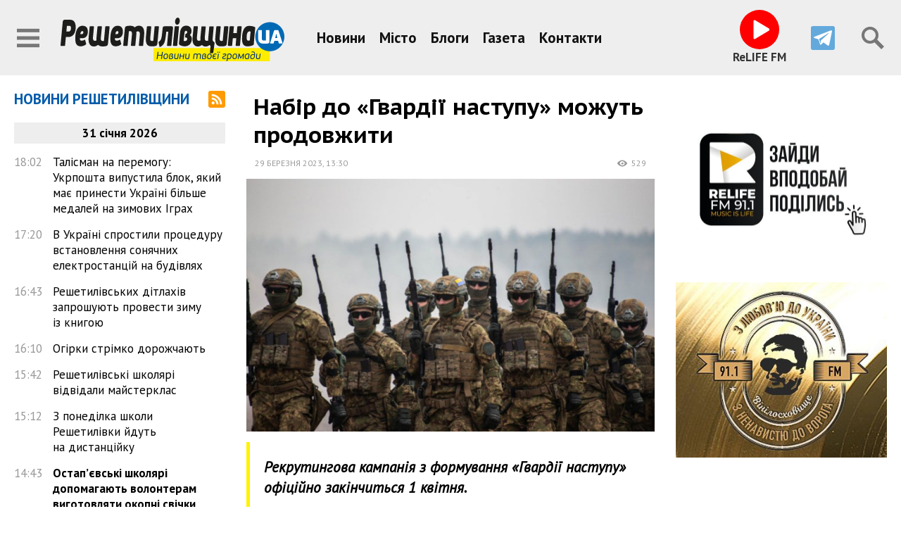

--- FILE ---
content_type: text/html; charset=UTF-8
request_url: https://resh.news/news/1634/
body_size: 15843
content:
<!DOCTYPE html>
<html lang="uk">
<head>
	<meta charset="utf-8" />
	<title>Набір до «Гвардії наступу» можуть продовжити - Решетилівщина.UA</title>
	<meta name="viewport" content="width=device-width, initial-scale=1, maximum-scale=2" />
	<meta name="description" content="Рекрутингова кампанія з формування «Гвардії наступу» офіційно закінчиться 1 квітня." />
	<meta property="og:site_name" content="Решетилівщина.UA" />
<meta property="og:title" content="Набір до «Гвардії наступу» можуть продовжити" /><meta property="og:url" content="https://resh.news/news/1634/" /><meta property="og:image" content="https://resh.news/uploads/2023/03/29/image_search_1680066839238.jpg" /><meta property="og:type" content="article" /><meta property="og:description" content="Рекрутингова кампанія з формування «Гвардії наступу» офіційно закінчиться 1 квітня." /><link rel="shortcut icon" href="/img/ua.png"><!-- Google tag (gtag.js) -->
<script async src="https://www.googletagmanager.com/gtag/js?id=G-ZQQX3K24Z7"></script>
<script>
  window.dataLayer = window.dataLayer || [];
  function gtag(){dataLayer.push(arguments);}
  gtag('js', new Date());

  gtag('config', 'G-ZQQX3K24Z7');
</script><link rel="preconnect" href="https://fonts.googleapis.com"><link rel="preconnect" href="https://fonts.gstatic.com" crossorigin><link href="https://fonts.googleapis.com/css2?family=PT+Sans+Caption:wght@700&family=PT+Sans:ital,wght@0,400;0,700;1,400&display=swap" rel="stylesheet"><link rel="stylesheet" type="text/css" href="/minify/c3920c4b6c661aa15ec53ef9f1f3794f.css" /><script src="/js/jquery-3.5.1.min.js"></script><script src="/minify/2440405576b14f03ae80e22e7dc7a349.js"></script>

</head>
<body data-dt="2026-02-01 00:45:30">

<div id="infinite-stream" class="width-limit">
	<div class="infinite-page">
		
<header class="page-header">
	<div class="header-top">
		<div class="flex-header">
			<div class="sidebar-button icons">
				<span data-action="sidebar-open" class="icon icon-menu-black"></span>			
			</div>
			
			<nav class="site-nav">
				<ul class="header-links">
					<li><a href="/news/">Новини</a></li><li><a href="/tag/misto/">Місто</a></li><li><a href="/blog/">Блоги</a></li><li><a href="/gazeta/">Газета</a></li><li><a href="/contacts/">Контакти</a></li>
				</ul>
			</nav>

			<div class="logo">
				<a href="/">
					<span class="img"></span>
				</a>
			</div>

			<div class="site-tools">

				<ul class="social-icons">
					
					<li class="radio">
						<button class="radio-btn">
  <div class="i-amp-video-eq">
    <div class="-amp-video-eq-col">
      <div class="-amp-video-eq-1-1"></div>
      <div class="-amp-video-eq-1-2"></div>
    </div>
    <div class="-amp-video-eq-col">
      <div class="-amp-video-eq-2-1"></div>
      <div class="-amp-video-eq-2-2"></div>
    </div>
    <div class="-amp-video-eq-col">
      <div class="-amp-video-eq-3-1"></div>
      <div class="-amp-video-eq-3-2"></div>
    </div>
    <div class="-amp-video-eq-col">
      <div class="-amp-video-eq-4-1"></div>
      <div class="-amp-video-eq-4-2"></div>
    </div>
  </div>

						</button>
						<span>ReLIFE&nbsp;FM</span>
					</li>


<!--					<li><a rel="nofollow" title="«Решетилівщина.UA» у Facebook" href="https://www.facebook.com/" class="icon icon-facebook"></a></li> #-->
					<li><a rel="nofollow" title="«Решетилівщина.UA» у Telegram" href="https://t.me/resh_news" class="icon icon-telegram"></a></li>
<!--					<li><a rel="nofollow" title="«Решетилівщина.UA» у Viber" href="https://invite.viber.com/?g2=AQBC2uJK1nWOn1BoIc4JOhwBGgxpyUHKIfOa6YMWwzN3Hmg7wRCqa8tISvLJ2aTg" class="icon icon-viber"></a></li>
					<li class="r81"><a rel="nofollow" title="«Решетилівщина.UA» у Google News" href="https://news.google.com/" class="icon icon-googlenews"></a></li> 
#-->
				</ul>

			</div>
			
			<div class="icons site-search">
				<span data-action="search-open" class="icon icon-search-black"></span>
			</div>
		</div>

		<div class="search-container">

			<form action="/search/" class="search-form">
				<div class="search-row">
					<input type="text" name="q" value="" placeholder="Пошук по сайту" /> 
					<button type="submit" class="icon icon-search-black"></button>
				</div>
				<button type="reset" data-action="search-close" class="icon icon-close"></button>
			</form>

		</div>
	</div>


</header>

<div class="page-body">
	
	<div class="page-lenta">
		
<div class="lenta">
	<div class="lenta-header">
		<h2 class="title"><a href="/news/">Новини Решетилівщини</a></h2>	
		<a href="/rss" class="icon icon-rss"></a>	
	</div>
	<ul class="lenta-stream">
		
	</ul>
	<script>var lenta_data="[base64]/QtdGA0LXQvNC+0LPRgzog0KPQutGA0L/QvtGI0YLQsCDQstC40L/[base64]/[base64]/[base64]/[base64]/QvtC80LDQs9Cw0Y7RgtGMINCy0L7Qu9C+0L3RgtC10YDQsNC8INCy0LjQs9C+0YLQvtCy0LvRj9GC0Lgg0L7QutC+0L/[base64]/QtCDQt9Cw0L/[base64]/Rh9C+0Zcg0YjQutC+0LvQuCDQvNC40YHRgtC10YbRgtCywqDigJQg0YHQtdGA0LXQtCDQutGA0LDRidC40YUg0L3QsMKg0J/[base64]/0L7QstC40L3QvdCwINC/0L7QstGC0L7RgNC40YLQuNGB0Y/[base64]/0YDQvtGF0LDRjtGC0Ywg0L/[base64]/QvtC80ZbRgNC90LAg0YHQvtC90Y/[base64]/[base64]/[base64]/[base64]/0ZbQtNC/0YDQuNGU0LzRgdGC0LLQsCDQv9C10YDQtdC00LDQu9C4INCywqDQvtC/0LXRgNCw0YLQuNCy0L3QtSDRg9C/[base64]/0YDQvtCy0LXQu9C4INC30LDRhdGW0LQg0LTQu9GPINGB0YPQseKAmdGU0LrRgtGW0LIg0L/[base64]/[base64]/[base64]/0LvQsNGC0Y/RgtGMINC/[base64]/QvtC70Y/Qs9Cw0ZQg0L3QsMKg0LLQvdC10YHQtdC90L3RliDQstC40YjQuNCy0LrQuCDCq9Cx0ZbQu9C40Lwg0L/[base64]/QutGWINC/[base64]/[base64]/0L7Qu9GW0YbQtdC50YHRjNC60L7Qs9C+LCDRj9C60LjQuSDRg8Kg0JrQsNGA0LvRltCy0YbRliDQt9Cx0LjQsiDQtNCy0L7RhSDRgdC10YHRgtC10YAsINC/[base64]/[base64]/[base64]/0YDQvtCx0YPQstCw0LIg0LTQsNGC0Lgg0YXQsNCx0LDRgNGPINCz0YDRg9C/[base64]/[base64]/[base64]/RgNGWwqDigJQg0L/[base64]/0YDQvtCy0LDQtNC20YPRlCDQtNC+0LTQsNGC0LrQvtCy0ZYg0LHQtdC30L/QtdC60L7QstGWINC+0LHQvNC10LbQtdC90L3RjyDRh9C10YDQtdC3INC/[base64]/[base64]/QtNC90YMg0YHRgtCw0L3RhtGW0Y4g0LTQu9GPINC30LXQvNC70Y/[base64]/[base64]/[base64]/[base64]/QvtC70YLQsNCy0YnQuNC90ZYg0LLCoNGD0LrRgNC40YLRgtGP0YUg0L7QsdC70LDRgdC90LjRhSDQt9Cw0LrQu9Cw0LTRltCyINC+0YHQstGW0YLQuCDQt9GA0L7QsdC70Y/[base64]/RltC00L/RgNC40ZTQvNGB0YLQstCwINCf0L7Qu9GC0LDQstGJ0LjQvdC4INGF0L7Rh9GD0YLRjCDQv9C10YDQtdC00LDRgtC4INCywqDQvtC/0LXRgNCw0YLQuNCy0L3QtSDRg9C/[base64]/0YPRgdC60LDRjtGC0Ywg0L/[base64]/QvtC70YLQsNCy0YnQuNC90Lgg0LTQvtC/[base64]/[base64]/[base64]/QvtC70YLQsNCy0YnQuNC90ZYg0LfRgNGW0YEg0L/QvtC/[base64]/QntCV0J3QptCj0Jwg0LLRh9Cw0YLRjNGB0Y8g0YDQvtC30L/RltC30L3QsNCy0LDRgtC4INC80LDRgNC60LXRgtC40L3Qs9C+0LLRliDCq9C/[base64]/0YDQviDQutC+0YDQvCDQtNC70Y8g0L/[base64]/QtdGC0YDRgyDQkdC+0LnQutGDINC/0YDQuNGB0LLQvtGU0L3QviDQv9C+0YfQtdGB0L3QtSDQt9Cy0LDQvdC90Y8gwqvQl9Cw0YHQu9GD0LbQtdC90LjQuSDQv9GA0LDRhtGW0LLQvdC40Log0YTRltC30LjRh9C90L7RlyDQutGD0LvRjNGC0YPRgNC4INGWwqDRgdC/[base64]/[base64]/[base64]/[base64]/[base64]/QvtC70YLQsNCy0YnQuNC90ZYg0LfQvNGW0L3Rj9GC0Ywg0L/[base64]/QvtGI0YLQsCDQstC40L/Rg9GB0LrQsNGUINC/0L7RiNGC0L7QstC40Lkg0L3QsNCx0ZbRgCDQtNC+wqDQl9C40LzQvtCy0LjRhSDQntC70ZbQvNC/[base64]/[base64]/QsNC84oCZ0Y/RgtGWINC20LXRgNGC0LIg0JPQvtC70L7QutC+0YHRgtGDINGDwqDQmtC+0LvQvtGC0ZbRl9Cy0YHRjNC60ZbQuSDQodCR0KQg0L/[base64]/[base64]/QtdGA0LXQtNCw0LvQuCDQvdCwwqDRhNGA0L7QvdGCINC/[base64]/[base64]/[base64]/[base64]/[base64]/0L7QstC10YDRgtCw0ZQg0LvRltC00LjRgNGD0Y7Rh9GWINC/[base64]/[base64]/[base64]/[base64]/QtdGA0LXQvNC+0LbRhtGW0LIg0LLRltC00LrRgNC40YLQvtGXINC/[base64]/0LXRgNGI0LjQuSDQv9GD0L3QutGCINC90LXQt9C70LDQvNC90L7RgdGC0ZYg0YPCoNC/[base64]/[base64]/[base64]/RgNC10YHRgtC40LbQvdC40Lkg0JrRg9Cx0L7QuiDRltC80L/[base64]/[base64]/QvtGH0LDRgtC60YMg0YDQvtCx0L7Rh9C+0LPQviDRgtC40LbQvdGPINC+0YfRltC60YPRlNGC0YzRgdGPINC/[base64]/[base64]/[base64]/[base64]/0YDQvtCy0LXQu9C4INCx0ZbQsdC70ZbQvtC/[base64]/QtNC60LAg0LXQu9C10LrRgtGA0L7QvNC+0LHRltC70ZbQsiDQssKg0KPQutGA0LDRl9C90ZYg0L/[base64]/[base64]/0LDRgNGC0L3QtdGA0Lgg0L/[base64]/[base64]/[base64]/[base64]/Rg9GB0YLQuNC70Lgg0L/[base64]/RltC+0L3QsNGC0YMg0J/[base64]/[base64]/[base64]/0YDQtdC30LXQvdGC0YPQstCw0LvQuCDQstC40YHRgtCw0LLQutC4INC60L3QuNCzINC/[base64]/RgNGW0LIg0LLQu9Cw0YjRgtGD0LLQsNC70Lgg0L/[base64]/QvtC90LDQtCDRgtC40YHRj9GH0YMg0YPQutGA0LDRl9C90YbRltCyINC30LLQtdGA0L3Rg9C70LjRgdGMINC00L7CoNC80LXQtNC40LrRltCyINC3wqDQv9C10YDQtdC+0YXQvtC70L7QtNC20LXQvdC90Y/[base64]/QvtC80LDQs9Cw0Y7RgtGMINCy0L7Qu9C+0L3RgtC10YDQsNC8INCy0LjQs9C+0YLQvtCy0LvRj9GC0Lgg0L7QutC+0L/[base64]/0LXRh9GD0Y7RgtGMINCy0ZbQudGB0YzQutC+INGA0LXRh9Cw0LzQuCDQtNC70Y8g0YPRgtC10L/[base64]/QvtC70YLQsNCy0ZYg0LLRltC00LrRgNC40LvQuCDQv9Cw0LzigJnRj9GC0L3QuNC5INC30L3QsNC6INGA0Y/[base64]/0YDQsNCy0LjQu9CwINCx0LXQt9C/[base64]/QsNC84oCZ0Y/[base64]/[base64]/QtNC90YMg0YHRgtCw0L3RhtGW0Y4g0L/[base64]/QtdGAINC80L7QttC90LAg0LLQuNGC0YDQsNGC0LjRgtC4INC90LDCoNC/[base64]/[base64]/QvtGI0YLQsCDQt9Cw0LHQtdC30L/[base64]/0ZbQu9C60YMg0LLQtdGC0LXRgNCw0L3RltCyINCQ0KLQniDQt9Cw0LHQtdC30L/[base64]/RgNC+0LLQvtC00LjRgtGMINC30LjQvNC+0LLRliDRgNC+0LHQvtGC0Lgg0LfCoNCx0LvQsNCz0L7Rg9GB0YLRgNC+0Y4g0L/[base64]/QvtC60YDQvtCy0YHRjNC60LUg0LHRg9C00LUg0LfCoNCy0L7QtNC+0Y4g0LfQsNCy0LTRj9C60Lgg0LPQtdC90LXRgNCw0YLQvtGA0YM8L2E+PC9saT4=";</script>
</div>
	</div>
	<div class="page-content">
		<article data-title="Набір до «Гвардії наступу» можуть продовжити" data-url="https://resh.news/news/1634/" data-type="news" data-param="" data-id="1634" data-dt="2023-03-29 13:30:00" data-viewer="1" class="content text">
<h1>Набір до «Гвардії наступу» можуть продовжити</h1>
<div class="content-info">
	<time datetime="2023-03-29T13:30:00+03:00" class="tblock-date content-date"><a href="/archive/2023/03/29/" class="dt-date">29 березня 2023</a>, <span class="dt-time">13:30</span></time>
	<div class="right">
		 <span class="badge views">529</span>
	</div>
</div>
<figure class="image top-media"><img src="/uploads/2023/03/29/image_search_1680066839238.jpg" width="971" height="600" alt="Набір до «Гвардії наступу» можуть продовжити"></figure>
<div class="intro"><p><i>Рекрутингова кампанія з формування «Гвардії наступу» офіційно закінчиться 1 квітня.</i></p></div>
<div class="full-text"><p>Втім, її можуть продовжити через велику кількість охочих вступити у штурмові бригади.</p><p>Крім того, планується створити резерв для підрозділів «Гвардії».</p><p>Про це в інтерв’ю Суспільному повідомили заступниця міністра внутрішніх справ Катерина Павліченко.</p><p>«За декілька днів плануємо все ж таки завершити рекрутингову кампанію, яка почалася на початку лютого. Протягом цих місяців всі охочі могли подати свою заявку до тієї чи іншої бригади „Гвардії наступу“, виходячи зі своїх особистих побажань, переконань служити, працювати чи в поліції, чи в прикордонній службі, чи Нацгвардії і визначитися безпосередньо, куди новобранець хоче долучитися і де працювати надалі», — сказала Павліченко.</p><p>Зараз саме опрацьовуються подані заявки, а ті новобранці, хто вже пройшов попередні етапи, проходять навчання, і після бойового злагодження у своєму підрозділі почнуть виконання тих чи інших завдань.</p><p>До 1 квітня включно офіційно працюватимуть рекрутингові центри, що діють при ЦНАПах. «Після 1-го числа ми будемо-таки переглядати це рішення, і можливо, дозволимо ще подавати заявки через сайт, бо охочих дійсно багато. І ми розуміємо, що будемо формувати певні резерви, які будуть переглядати і залучати, можливо, до формування інших бригад, які будуть створюватися», — сказала заступниця міністра.</p><p><strong>Олександр СТЕПАНЕНКО</strong>, Решетилівщина.UA</p>
</div>
<div class="tags-row"><ul class="tags tags-sharp"><li class="tag"><a href="/tag/zsu/">ЗСУ</a></li></ul></div><div class="share-buttons"></div></article>
	</div>
	<div class="page-promo">
		
	</div>

</div>

<footer class="site-footer">
	<div class="copyright-info">
		<p class="site-copyright">&copy; 2026&nbsp; <strong>Решетилівщина.UA</strong></p>
		<p class="site-copyright-extend">Використання матеріалів інтернет-видання «Решетилівщина.UA» на інших сайтах дозволяється лише за наявності гіперпосилання на сайт <a href="/">resh.news</a>, відкритого для індексації пошуковими системами; у друкованих виданнях — лише за погодженням з редакцією.</p>
	</div>
</footer>
	</div>
</div>
<div id="infinite-trigger"></div>
<div id="infinite-loader"></div>

<script>
	var bdata = "[base64]";
</script>
<aside id="sidebar">
<div class="sidebar-header">
	<a href="/" class="logo">
		<img src="/img/logo-invert2.svg" width="512" height="100" alt="Решетилівщина.UA" />
	</a>
	<span id="sidebar-close-btn" class="icon icon-close"></span>
</div>
<ul class="sidebar-nav">
	<li><a href="/news/">Новини:</a>
		<ul class="submenu">
			<li><a href="/tag/war/">Війна</a></li>
			<li><a href="/tag/misto/">Місто</a></li>
			<li><a href="/tag/vlada/">Влада</a></li>
			<li><a href="/tag/zsu/">ЗСУ</a></li>
			<li><a href="/tag/1013/">Гуманітарний штаб</a></li>
			<li><a href="/tag/medicine/">Медицина</a></li>
			<li><a href="/tag/culture/">Культура</a></li>
			<li><a href="/tag/sport/">Спорт</a></li>
			<li><a href="/tag/1388/">Знай наших</a></li>
			<li><a href="/tag/education/">Освіта</a></li>
			<li><a href="/tag/people/">Суспільство</a></li>
		</ul>
	</li>
	<li><a href="/tag/interview/">Інтерв’ю</a></li>
	<li><a href="/tag/video/">Відео</a></li>
	<li><a href="/gazeta/">Газета</a></li>
	<li><a href="/archive/2026/">Архів новин</a></li>
	<li><a href="/reklama/">Розміщення реклами</a></li>
	<li><a href="/contacts/">Контакти редакції</a></li>
</ul>

<ul class="social-icons">
<!--	<li><a rel="nofollow" title="«Решетилівщина.UA» у Facebook" href="https://www.facebook.com/" class="icon icon-facebook"></a></li> #-->
					<li><a rel="nofollow" title="«Решетилівщина.UA» у Telegram" href="https://t.me/resh_news" class="icon icon-telegram"></a></li>
<!--					<li><a rel="nofollow" title="«Решетилівщина.UA» у Viber" href="https://invite.viber.com/?g2=AQBC2uJK1nWOn1BoIc4JOhwBGgxpyUHKIfOa6YMWwzN3Hmg7wRCqa8tISvLJ2aTg" class="icon icon-viber"></a></li> 
	<li class="r81"><a rel="nofollow" title="«Решетилівщина.UA» у Google News" href="https://news.google.com/" class="icon icon-googlenews"></a></li> 
#-->
</ul>

<div id="sidebar-lenta">

</div>

</aside>
<div id="sidebar-shadow"></div><div id="up"></div>	
</body>
</html>

--- FILE ---
content_type: image/svg+xml
request_url: https://resh.news/img/icons/play.svg
body_size: 419
content:
<?xml version="1.0" encoding="UTF-8"?>
<svg width="512px" height="512px" enable-background="new 0 0 512 512" version="1.1" viewBox="0 0 512 512" xml:space="preserve" xmlns="http://www.w3.org/2000/svg"><path d="m445.2 232.9-278.4-165.7c-3.4-2-6.9-3.2-10.9-3.2-10.9 0-19.8 9-19.8 20h-0.1v344h0.1c0 11 8.9 20 19.8 20 4.1 0 7.5-1.4 11.2-3.4l278.1-165.5c6.6-5.5 10.8-13.8 10.8-23.1s-4.2-17.5-10.8-23.1z" fill="#fff"/></svg>


--- FILE ---
content_type: image/svg+xml
request_url: https://resh.news/img/icons/rss.svg
body_size: 971
content:
<?xml version="1.0" ?><svg height="72" viewBox="0 0 72 72" width="72" xmlns="http://www.w3.org/2000/svg"><g fill="none" fill-rule="evenodd"><path d="M8,72 L64,72 C68.418278,72 72,68.418278 72,64 L72,8 C72,3.581722 68.418278,-8.11624501e-16 64,0 L8,0 C3.581722,8.11624501e-16 -5.41083001e-16,3.581722 0,8 L0,64 C5.41083001e-16,68.418278 3.581722,72 8,72 Z" fill="#FF9A00"/><path d="M14.0004714,51.7142857 C14.0004714,48.243 16.8148698,45.4285714 20.2861184,45.4285714 C23.7573669,45.4285714 26.5717653,48.243 26.5717653,51.7142857 C26.5717653,55.1855714 23.7573669,58 20.2861184,58 C16.8148698,58 14.0004714,55.1855714 14.0004714,51.7142857 Z M58,58 L49.6196612,58 C49.6196612,38.3587143 33.6415467,22.3804286 14.0004714,22.3804286 L14.0004714,14 C38.2614972,14 58,33.7387143 58,58 Z M43.3335429,58 L34.9532041,58 C34.9532041,46.4468571 25.5530191,37.0481429 14,37.0481429 L14,28.6661429 C30.174541,28.6661429 43.3335429,41.8252857 43.3335429,58 Z" fill="#FFF"/></g></svg>

--- FILE ---
content_type: image/svg+xml
request_url: https://resh.news/img/icons/video.svg
body_size: 773
content:
<?xml version="1.0" ?><!DOCTYPE svg  PUBLIC '-//W3C//DTD SVG 1.1//EN'  'http://www.w3.org/Graphics/SVG/1.1/DTD/svg11.dtd'><svg height="32px" id="Layer_1" style="enable-background:new 0 0 32 32;" version="1.1" viewBox="0 0 32 32" width="32px" xml:space="preserve" xmlns="http://www.w3.org/2000/svg" xmlns:xlink="http://www.w3.org/1999/xlink"><g transform="translate(0 192)"><path d="M26-177l6-4v16l-6-4V-177z M24-177v8c0,2.209-1.791,4-4,4H4c-2.209,0-4-1.791-4-4v-8c0-2.209,1.791-4,4-4h10   c0-1.105,0.895-2,2-2v-2H5c-0.553,0-1-0.447-1-1c0-0.553,0.447-1,1-1h12c0.553,0,1,0.447,1,1v3c1.105,0,2,0.895,2,2   C22.209-181,24-179.209,24-177z M12-177H4v8h8V-177z M20-176c0-0.553-0.447-1-1-1h-4c-0.553,0-1,0.447-1,1c0,0.553,0.447,1,1,1h4   C19.553-175,20-175.447,20-176z"/></g></svg>

--- FILE ---
content_type: image/svg+xml
request_url: https://resh.news/img/logo2.svg
body_size: 48835
content:
<?xml version="1.0" encoding="UTF-8" standalone="no"?>
<svg
   xmlns:dc="http://purl.org/dc/elements/1.1/"
   xmlns:cc="http://creativecommons.org/ns#"
   xmlns:rdf="http://www.w3.org/1999/02/22-rdf-syntax-ns#"
   xmlns:svg="http://www.w3.org/2000/svg"
   xmlns="http://www.w3.org/2000/svg"
   viewBox="0 0 511.99999 99.716743"
   height="99.716743"
   width="512"
   xml:space="preserve"
   id="svg1512"
   version="1.1"><metadata
     id="metadata1518"><rdf:RDF><cc:Work
         rdf:about=""><dc:format>image/svg+xml</dc:format><dc:type
           rdf:resource="http://purl.org/dc/dcmitype/StillImage" /><dc:title></dc:title></cc:Work></rdf:RDF></metadata><defs
     id="defs1516"><clipPath
       id="clipPath1530"
       clipPathUnits="userSpaceOnUse"><path
         id="path1528"
         d="M 13.075,28.528 H 1472 V 315 H 13.075 Z" /></clipPath><clipPath
       id="clipPath1542"
       clipPathUnits="userSpaceOnUse"><path
         id="path1540"
         d="M 0,315 H 1472 V 0 H 0 Z" /></clipPath><clipPath
       id="clipPath1610"
       clipPathUnits="userSpaceOnUse"><path
         id="path1608"
         d="M 13.075,28.528 H 1472 V 315 H 13.075 Z" /></clipPath></defs><g
     transform="matrix(1.3333333,0,0,-1.3333333,-71.98356,144.99007)"
     id="g1520"><g
       transform="matrix(0.28015284,0,0,0.28015284,38.862872,24.44241)"
       id="g7262"><path
         d="m 622.789,33.955 h 712.914 v 80.507 H 622.789 Z"
         style="fill:#ffed00;fill-opacity:1;fill-rule:nonzero;stroke:none"
         id="path1522" /><g
         id="g1524"><g
           id="g1526"
           clip-path="url(#clipPath1530)"><g
             id="g1532"
             transform="translate(1335.7021,95.042)"><path
               d="m 0,0 c 49.134,0 88.966,39.832 88.966,88.968 0,49.134 -39.832,88.966 -88.966,88.966 -49.135,0 -88.966,-39.832 -88.966,-88.966 C -88.966,39.832 -49.135,0 0,0"
               style="fill:#0069b4;fill-opacity:1;fill-rule:nonzero;stroke:none"
               id="path1534" /></g></g></g><g
         id="g1536"><g
           id="g1538"
           clip-path="url(#clipPath1542)"><g
             id="g1544"
             transform="translate(92.9966,250.4619)"><path
               d="m 0,0 -3.196,-34.467 h 15.217 c 3.855,0 6.975,2.015 9.359,6.049 2.383,4.03 3.577,8.938 3.577,14.723 0,1.519 -0.129,3.081 -0.381,4.679 -0.254,1.598 -0.711,3.081 -1.369,4.451 -0.662,1.37 -1.575,2.472 -2.74,3.31 C 19.3,-0.421 17.804,0 15.978,0 Z m -6.391,-68.249 -4.717,-49.761 c -0.205,-1.826 -0.483,-3.046 -0.838,-3.652 -0.356,-0.61 -1.346,-0.913 -2.967,-0.913 h -21 c -2.335,0 -3.348,1.519 -3.043,4.565 l 13.239,140.152 c 0.202,1.975 0.506,3.88 0.913,5.706 0.404,1.826 1.012,3.424 1.826,4.793 0.811,1.37 1.876,2.472 3.195,3.31 1.318,0.835 2.991,1.256 5.022,1.256 h 36.826 c 5.376,0 10.067,-1.142 14.076,-3.424 4.006,-2.283 7.328,-5.443 9.967,-9.473 2.637,-4.034 4.616,-8.867 5.935,-14.495 1.317,-5.631 1.978,-11.719 1.978,-18.26 0,-2.133 -0.152,-5.1 -0.456,-8.903 -0.304,-3.805 -0.965,-7.914 -1.978,-12.325 -1.016,-4.416 -2.537,-8.903 -4.566,-13.468 -2.03,-4.565 -4.743,-8.713 -8.141,-12.44 -3.4,-3.731 -7.609,-6.773 -12.63,-9.13 -5.022,-2.361 -11.085,-3.538 -18.185,-3.538 z"
               style="fill:#1d1d1b;fill-opacity:1;fill-rule:nonzero;stroke:none"
               id="path1546" /></g><g
             id="g1548"
             transform="translate(187.1909,218.5059)"><path
               d="m 0,0 c -3.146,0 -5.759,-1.484 -7.837,-4.451 -2.08,-2.967 -3.476,-7.726 -4.184,-14.267 0.608,-0.153 1.19,-0.227 1.75,-0.227 h 1.901 c 5.883,0 9.839,0.948 11.87,2.852 2.028,1.902 3.043,4.68 3.043,8.332 0,1.976 -0.456,3.766 -1.369,5.364 C 4.261,-0.799 2.535,0 0,0 m -10.348,-93.13 c -6.07,0 -11.173,1.027 -15.31,3.081 -4.137,2.055 -7.494,5.058 -10.067,9.017 -2.573,3.955 -4.416,8.823 -5.524,14.608 -1.11,5.781 -1.664,12.476 -1.664,20.087 0,25.715 3.881,45.31 11.642,58.777 7.76,13.467 18.641,20.201 32.641,20.201 4.26,0 8.369,-0.571 12.325,-1.712 3.957,-1.141 7.431,-3.081 10.425,-5.821 2.99,-2.739 5.376,-6.391 7.151,-10.956 1.774,-4.565 2.664,-10.272 2.664,-17.119 0,-13.547 -3.156,-23.779 -9.466,-30.701 -6.31,-6.927 -15.417,-10.386 -27.324,-10.386 -1.832,0 -3.741,0.075 -5.724,0.228 -1.985,0.15 -3.994,0.378 -6.029,0.684 0,-0.609 -0.027,-1.14 -0.077,-1.597 -0.052,-0.456 -0.076,-0.991 -0.076,-1.598 0,-2.739 0.304,-4.946 0.913,-6.619 0.609,-1.677 1.446,-2.893 2.511,-3.652 1.066,-0.764 2.359,-1.256 3.88,-1.484 1.522,-0.228 3.246,-0.343 5.174,-0.343 2.535,0 5.046,0.417 7.533,1.256 2.485,0.834 5.3,2.015 8.445,3.538 1.42,0.759 2.359,0.988 2.816,0.685 0.456,-0.307 0.837,-1.066 1.141,-2.283 l 5.783,-21.456 c 0.304,-1.523 0.252,-2.664 -0.153,-3.424 -0.406,-0.764 -1.015,-1.524 -1.825,-2.282 -2.031,-1.827 -4.414,-3.425 -7.153,-4.794 -2.739,-1.369 -5.606,-2.511 -8.597,-3.424 -2.994,-0.913 -5.885,-1.559 -8.674,-1.941 -2.792,-0.378 -5.25,-0.57 -7.381,-0.57"
               style="fill:#1d1d1b;fill-opacity:1;fill-rule:nonzero;stroke:none"
               id="path1550" /></g><g
             id="g1552"
             transform="translate(328.4829,246.8101)"><path
               d="m 0,0 c 0.354,0.606 1.394,0.913 3.12,0.913 h 19.63 c 2.333,0 3.348,-1.523 3.043,-4.565 l -9.282,-97.924 c -0.204,-2.435 -0.509,-4.604 -0.913,-6.505 -0.407,-1.905 -0.965,-3.617 -1.674,-5.136 -0.711,-1.523 -1.624,-2.818 -2.739,-3.88 -1.118,-1.067 -2.587,-1.902 -4.413,-2.511 -1.118,-0.304 -2.639,-0.645 -4.565,-1.027 -1.929,-0.378 -4.009,-0.685 -6.239,-0.913 -2.233,-0.229 -4.466,-0.417 -6.696,-0.571 -2.232,-0.15 -4.211,-0.228 -5.935,-0.228 -6.087,0 -11.465,0.799 -16.13,2.396 -4.667,1.598 -8.624,4.145 -11.87,7.647 -1.624,-1.523 -3.476,-2.932 -5.554,-4.223 -2.08,-1.294 -4.261,-2.396 -6.543,-3.309 -2.283,-0.914 -4.566,-1.598 -6.848,-2.055 -2.283,-0.456 -4.439,-0.685 -6.468,-0.685 -6.695,0 -12.276,1.409 -16.738,4.223 -4.466,2.814 -7.966,6.734 -10.5,11.756 -2.538,5.021 -4.211,10.992 -5.022,17.918 -0.813,6.923 -0.813,14.569 0,22.94 l 5.935,62.087 c 0.202,1.826 0.48,3.042 0.837,3.652 0.354,0.606 1.343,0.913 2.967,0.913 h 19.63 c 2.333,0 3.348,-1.523 3.044,-4.565 l -5.478,-57.521 c -0.407,-4.11 -0.585,-7.84 -0.533,-11.185 0.05,-3.35 0.48,-6.163 1.293,-8.446 0.811,-2.282 2.029,-4.033 3.653,-5.25 1.621,-1.22 3.854,-1.826 6.695,-1.826 0.506,0 1.191,0.036 2.054,0.114 0.861,0.075 1.774,0.228 2.739,0.457 0.963,0.227 1.903,0.492 2.816,0.799 0.913,0.302 1.674,0.606 2.282,0.913 -0.509,6.39 -0.356,13.845 0.457,22.369 l 5.63,59.576 c 0.202,1.826 0.481,3.042 0.837,3.652 0.354,0.606 1.344,0.913 2.968,0.913 h 19.934 c 2.435,0 3.5,-1.523 3.196,-4.565 l -5.935,-62.315 c -0.304,-3.959 -0.407,-7.383 -0.304,-10.272 0.099,-2.892 0.582,-5.289 1.446,-7.19 0.86,-1.904 2.104,-3.349 3.728,-4.337 1.621,-0.991 3.752,-1.484 6.391,-1.484 0.811,0 1.902,0.076 3.272,0.229 1.369,0.149 2.713,0.378 4.032,0.685 l 7.913,84.684 C -0.635,-1.826 -0.356,-0.61 0,0"
               style="fill:#1d1d1b;fill-opacity:1;fill-rule:nonzero;stroke:none"
               id="path1554" /></g><g
             id="g1556"
             transform="translate(401.9058,218.5059)"><path
               d="m 0,0 c -3.146,0 -5.759,-1.484 -7.837,-4.451 -2.08,-2.967 -3.476,-7.726 -4.184,-14.267 0.608,-0.153 1.19,-0.227 1.75,-0.227 h 1.901 c 5.883,0 9.839,0.948 11.87,2.852 2.028,1.902 3.043,4.68 3.043,8.332 0,1.976 -0.456,3.766 -1.369,5.364 C 4.261,-0.799 2.535,0 0,0 m -10.348,-93.13 c -6.07,0 -11.173,1.027 -15.31,3.081 -4.137,2.055 -7.494,5.058 -10.067,9.017 -2.573,3.955 -4.416,8.823 -5.524,14.608 -1.11,5.781 -1.664,12.476 -1.664,20.087 0,25.715 3.881,45.31 11.642,58.777 7.76,13.467 18.641,20.201 32.641,20.201 4.26,0 8.369,-0.571 12.325,-1.712 3.957,-1.141 7.431,-3.081 10.425,-5.821 2.99,-2.739 5.376,-6.391 7.151,-10.956 1.774,-4.565 2.664,-10.272 2.664,-17.119 0,-13.547 -3.156,-23.779 -9.466,-30.701 -6.31,-6.927 -15.417,-10.386 -27.324,-10.386 -1.832,0 -3.741,0.075 -5.724,0.228 -1.985,0.15 -3.994,0.378 -6.029,0.684 0,-0.609 -0.027,-1.14 -0.077,-1.597 -0.052,-0.456 -0.076,-0.991 -0.076,-1.598 0,-2.739 0.304,-4.946 0.913,-6.619 0.609,-1.677 1.446,-2.893 2.511,-3.652 1.066,-0.764 2.359,-1.256 3.88,-1.484 1.522,-0.228 3.246,-0.343 5.174,-0.343 2.535,0 5.046,0.417 7.533,1.256 2.485,0.834 5.3,2.015 8.445,3.538 1.42,0.759 2.359,0.988 2.816,0.685 0.456,-0.307 0.837,-1.066 1.141,-2.283 l 5.783,-21.456 c 0.304,-1.523 0.252,-2.664 -0.153,-3.424 -0.406,-0.764 -1.015,-1.524 -1.825,-2.282 -2.031,-1.827 -4.414,-3.425 -7.153,-4.794 -2.739,-1.369 -5.606,-2.511 -8.597,-3.424 -2.994,-0.913 -5.885,-1.559 -8.674,-1.941 -2.792,-0.378 -5.25,-0.57 -7.381,-0.57"
               style="fill:#1d1d1b;fill-opacity:1;fill-rule:nonzero;stroke:none"
               id="path1558" /></g><g
             id="g1560"
             transform="translate(463.7637,128.7998)"><path
               d="m 0,0 c -0.357,-0.61 -1.396,-0.913 -3.12,-0.913 h -19.63 c -2.335,0 -3.348,1.519 -3.043,4.565 l 9.282,97.924 c 0.405,4.715 1.241,8.595 2.511,11.641 1.267,3.042 3.676,5.171 7.228,6.391 1.013,0.303 2.511,0.645 4.489,1.027 1.978,0.378 4.083,0.685 6.316,0.913 2.23,0.228 4.463,0.417 6.695,0.571 2.23,0.15 4.209,0.228 5.935,0.228 6.087,0 11.463,-0.799 16.13,-2.397 4.665,-1.597 8.622,-4.148 11.87,-7.646 1.621,1.519 3.474,2.928 5.554,4.222 2.078,1.291 4.261,2.397 6.543,3.31 2.283,0.913 4.566,1.598 6.848,2.055 2.283,0.456 4.437,0.684 6.468,0.684 6.695,0 12.273,-1.408 16.738,-4.222 4.463,-2.818 7.963,-6.734 10.5,-11.756 2.535,-5.021 4.186,-10.995 4.946,-17.918 0.761,-6.927 0.785,-14.574 0.076,-22.941 L 96.401,3.652 C 96.197,1.826 95.919,0.606 95.564,0 95.208,-0.61 94.219,-0.913 92.597,-0.913 h -19.63 c -2.335,0 -3.348,1.519 -3.044,4.565 l 5.479,57.522 c 0.404,4.108 0.582,7.835 0.532,11.184 -0.052,3.346 -0.482,6.163 -1.293,8.446 -0.813,2.282 -2.031,4.03 -3.652,5.25 -1.624,1.216 -3.857,1.826 -6.696,1.826 -0.509,0 -1.193,-0.039 -2.054,-0.114 C 61.375,87.688 60.462,87.538 59.5,87.309 58.534,87.081 57.597,86.813 56.685,86.51 55.771,86.204 55.01,85.9 54.402,85.597 54.908,79.206 54.756,71.748 53.945,63.228 L 48.315,3.652 C 48.11,1.826 47.832,0.606 47.478,0 47.121,-0.61 46.132,-0.913 44.511,-0.913 H 24.576 c -2.435,0 -3.5,1.519 -3.196,4.565 l 5.935,62.315 c 0.708,7.761 0.328,13.581 -1.141,17.462 -1.472,3.88 -4.846,5.821 -10.12,5.821 -0.813,0 -1.902,-0.079 -3.272,-0.229 C 11.413,88.868 10.067,88.64 8.75,88.336 L 0.837,3.652 C 0.632,1.826 0.354,0.606 0,0"
               style="fill:#1d1d1b;fill-opacity:1;fill-rule:nonzero;stroke:none"
               id="path1562" /></g><g
             id="g1564"
             transform="translate(614.0322,158.0166)"><path
               d="M 0,0 C 0.913,0 2.154,0.075 3.728,0.229 5.3,0.379 6.746,0.606 8.065,0.913 l 7.761,84.228 c 0.202,1.826 0.507,3.043 0.913,3.652 0.404,0.607 1.469,0.914 3.196,0.914 h 19.63 c 2.23,0 3.196,-1.523 2.891,-4.566 l -9.13,-97.466 c -0.407,-4.872 -1.243,-8.788 -2.511,-11.756 -1.27,-2.968 -3.678,-5.061 -7.228,-6.277 -1.016,-0.303 -2.537,-0.646 -4.566,-1.028 -2.03,-0.378 -4.21,-0.684 -6.543,-0.913 -2.335,-0.227 -4.667,-0.417 -7,-0.57 -2.335,-0.15 -4.313,-0.229 -5.935,-0.229 -7.608,0 -13.976,1.028 -19.097,3.082 -5.124,2.055 -9.131,5.479 -12.022,10.272 -2.891,4.794 -4.77,10.992 -5.631,18.603 -0.862,7.608 -0.736,17.041 0.381,28.304 l 5.326,57.978 c 0.202,1.826 0.506,3.043 0.913,3.652 0.404,0.607 1.42,0.914 3.044,0.914 h 19.934 c 2.333,0 3.348,-1.523 3.044,-4.566 l -5.783,-61.858 c -0.304,-3.959 -0.456,-7.383 -0.456,-10.272 0,-2.892 0.354,-5.289 1.065,-7.19 0.708,-1.905 1.85,-3.349 3.424,-4.337 C -4.744,0.492 -2.639,0 0,0"
               style="fill:#1d1d1b;fill-opacity:1;fill-rule:nonzero;stroke:none"
               id="path1566" /></g><g
             id="g1568"
             transform="translate(734.0962,247.7231)"><path
               d="M 0,0 C 3.854,0 6.316,-1.181 7.38,-3.538 8.447,-5.899 8.724,-9.74 8.218,-15.065 l -9.435,-99.978 c -0.205,-1.979 -0.509,-3.274 -0.913,-3.88 -0.407,-0.611 -1.37,-0.913 -2.891,-0.913 h -19.935 c -1.522,0 -2.435,0.417 -2.739,1.255 -0.305,0.834 -0.357,2.09 -0.153,3.766 l 7.609,82.174 h -12.326 l -0.913,-8.445 c -1.422,-12.784 -2.841,-23.779 -4.261,-32.985 -1.422,-9.208 -3.374,-17.119 -5.858,-23.738 -2.487,-6.62 -5.809,-12.177 -9.967,-16.663 -4.162,-4.49 -9.587,-8.332 -16.283,-11.528 -1.522,-0.759 -2.613,-0.759 -3.272,0 -0.661,0.764 -1.141,1.98 -1.445,3.653 l -4.718,20.315 c -0.406,2.129 -0.532,3.766 -0.381,4.907 0.153,1.142 0.99,2.319 2.512,3.539 2.941,1.975 5.425,4.108 7.456,6.391 2.028,2.282 3.752,5.324 5.174,9.13 1.419,3.802 2.637,8.674 3.652,14.608 1.013,5.935 2.028,13.618 3.043,23.055 l 2.74,26.022 c 0.506,5.324 1.495,9.051 2.967,11.184 1.47,2.13 4.235,3.196 8.293,3.196 z"
               style="fill:#1d1d1b;fill-opacity:1;fill-rule:nonzero;stroke:none"
               id="path1570" /></g><g
             id="g1572"
             transform="translate(771.835,300.9077)"><path
               d="m 0,0 c 3.55,0 6.518,-1.751 8.902,-5.25 2.382,-3.502 3.577,-7.989 3.577,-13.467 0,-3.653 -0.484,-7.002 -1.447,-10.044 -0.965,-3.046 -2.232,-5.671 -3.803,-7.875 -1.575,-2.208 -3.349,-3.92 -5.327,-5.136 -1.978,-1.22 -3.982,-1.826 -6.01,-1.826 -3.553,0 -6.495,1.712 -8.827,5.136 -2.335,3.424 -3.5,7.875 -3.5,13.353 0,3.499 0.456,6.77 1.37,9.816 0.913,3.042 2.13,5.706 3.652,7.988 1.521,2.283 3.271,4.07 5.25,5.365 C -4.185,-0.649 -2.131,0 0,0 m -3.044,-168.456 c -0.204,-1.826 -0.482,-3.045 -0.837,-3.652 -0.356,-0.61 -1.346,-0.913 -2.967,-0.913 h -19.631 c -2.334,0 -3.347,1.52 -3.042,4.565 l 10.347,110.706 c 0.202,1.673 0.557,2.854 1.066,3.538 0.505,0.685 1.419,1.027 2.739,1.027 h 19.63 c 1.622,0 2.587,-0.306 2.891,-0.913 0.304,-0.61 0.355,-1.826 0.153,-3.652 z"
               style="fill:#1d1d1b;fill-opacity:1;fill-rule:nonzero;stroke:none"
               id="path1574" /></g><g
             id="g1576"
             transform="translate(822.5078,220.1035)"><path
               d="m 0,0 c -2.943,0 -5.149,-1.141 -6.619,-3.424 -1.472,-2.283 -2.359,-4.947 -2.663,-7.989 l -5.174,-50.217 c 1.013,-0.307 2.282,-0.57 3.805,-0.799 1.521,-0.228 2.839,-0.342 3.956,-0.342 4.969,0 8.546,1.483 10.728,4.451 2.181,2.967 3.272,5.97 3.272,9.016 0,5.325 -2.488,7.99 -7.456,7.99 h -2.284 c -1.421,0 -2.358,0.341 -2.814,1.026 -0.457,0.685 -0.585,2.091 -0.381,4.224 l 1.218,12.325 c 0.304,2.586 0.81,4.144 1.521,4.679 0.708,0.532 1.674,0.949 2.891,1.256 2.436,0.606 4.235,1.786 5.402,3.537 1.165,1.748 1.75,3.917 1.75,6.506 0,1.976 -0.608,3.766 -1.826,5.365 C 4.109,-0.799 2.333,0 0,0 m -36.978,-12.555 c 1.116,13.389 4.844,24.082 11.185,32.071 6.339,7.989 15.294,11.984 26.858,11.984 9.536,0 17.22,-2.665 23.055,-7.989 5.832,-5.328 8.952,-12.782 9.359,-22.369 0,-1.677 -0.103,-3.692 -0.305,-6.05 -0.204,-2.361 -0.635,-4.718 -1.293,-7.075 -0.661,-2.362 -1.651,-4.68 -2.968,-6.962 -1.319,-2.284 -3.043,-4.262 -5.174,-5.935 v -1.141 c 4.204,-2.59 7.184,-6.049 8.936,-10.386 1.753,-4.337 2.63,-8.942 2.63,-13.81 0,-5.478 -0.864,-10.882 -2.587,-16.207 -1.727,-5.328 -4.337,-10.082 -7.837,-14.265 -3.5,-4.188 -7.913,-7.573 -13.239,-10.159 -5.327,-2.585 -11.541,-3.88 -18.641,-3.88 -5.886,0 -11.82,0.763 -17.805,2.283 -5.987,1.519 -11.26,4.03 -15.826,7.533 -1.422,1.216 -2.232,2.511 -2.434,3.88 -0.205,1.37 -0.205,2.968 0,4.794 z"
               style="fill:#1d1d1b;fill-opacity:1;fill-rule:nonzero;stroke:none"
               id="path1578" /></g><g
             id="g1580"
             transform="translate(972.3984,126.5176)"><path
               d="m 0,0 c -2.233,1.519 -4.059,4.03 -5.479,7.532 -3.248,-3.046 -7.026,-5.478 -11.336,-7.304 -4.314,-1.827 -8.498,-2.74 -12.555,-2.74 -5.276,0 -9.841,0.878 -13.695,2.625 -3.857,1.748 -7.102,4.145 -9.74,7.191 -1.725,-1.523 -3.601,-2.854 -5.63,-3.994 -2.03,-1.142 -4.134,-2.13 -6.315,-2.968 -2.183,-0.834 -4.363,-1.484 -6.543,-1.941 -2.183,-0.456 -4.237,-0.684 -6.163,-0.684 -6.696,0 -12.276,1.409 -16.739,4.222 -4.466,2.815 -7.966,6.735 -10.5,11.756 -2.537,5.022 -4.211,10.992 -5.022,17.918 -0.813,6.923 -0.813,14.57 0,22.941 l 5.935,62.086 c 0.202,1.826 0.48,3.043 0.837,3.652 0.354,0.607 1.343,0.914 2.967,0.914 h 19.63 c 2.333,0 3.348,-1.52 3.044,-4.555 l -5.478,-57.372 c -0.407,-4.101 -0.585,-7.821 -0.533,-11.16 0.05,-3.338 0.48,-6.148 1.294,-8.424 0.81,-2.275 2.028,-4.023 3.652,-5.235 1.621,-1.213 3.854,-1.819 6.695,-1.819 0.913,0 2.435,0.149 4.566,0.453 2.129,0.302 3.854,0.835 5.173,1.597 -0.406,5.764 -0.304,12.366 0.305,19.805 l 5.935,61.927 c 0.202,1.819 0.48,3.035 0.837,3.641 0.354,0.606 1.342,0.913 2.966,0.913 h 19.631 c 2.332,0 3.348,-1.519 3.043,-4.554 l -5.477,-57.372 c -0.408,-4.102 -0.585,-7.822 -0.534,-11.159 0.05,-3.339 0.481,-6.15 1.294,-8.425 0.811,-2.276 2.029,-4.023 3.653,-5.236 1.621,-1.212 3.853,-1.819 6.695,-1.819 0.506,0 1.191,0.036 2.054,0.114 0.861,0.076 1.774,0.225 2.739,0.453 0.963,0.229 1.902,0.493 2.815,0.799 0.914,0.304 1.674,0.607 2.283,0.91 -0.509,6.374 -0.357,13.81 0.457,22.312 l 5.63,59.423 c 0.202,1.819 0.48,3.035 0.838,3.641 0.353,0.606 1.342,0.913 2.966,0.913 H 16.13 c 2.434,0 3.5,-1.523 3.196,-4.565 L 13.391,50.445 c -0.304,-3.959 -0.483,-7.229 -0.533,-9.815 -0.052,-2.59 0.176,-4.719 0.685,-6.392 0.507,-1.675 1.317,-3.12 2.435,-4.337 1.115,-1.219 2.586,-2.435 4.413,-3.652 1.826,-1.22 3.093,-2.396 3.804,-3.538 0.709,-1.141 0.861,-3.234 0.456,-6.276 l -7.76,-55.24 c -0.304,-2.586 -1.32,-3.88 -3.043,-3.88 H -0.457 c -1.319,0 -2.156,0.342 -2.511,1.027 -0.356,0.685 -0.482,1.712 -0.38,3.082 z"
               style="fill:#1d1d1b;fill-opacity:1;fill-rule:nonzero;stroke:none"
               id="path1582" /></g><g
             id="g1584"
             transform="translate(1039.2002,158.0166)"><path
               d="M 0,0 C 0.913,0 2.154,0.075 3.729,0.229 5.3,0.379 6.745,0.606 8.065,0.913 l 7.761,84.228 c 0.202,1.826 0.506,3.043 0.913,3.652 0.405,0.607 1.469,0.914 3.196,0.914 h 19.629 c 2.231,0 3.197,-1.523 2.892,-4.566 l -9.13,-97.466 c -0.407,-4.872 -1.244,-8.788 -2.511,-11.756 -1.27,-2.968 -3.678,-5.061 -7.228,-6.277 -1.016,-0.303 -2.537,-0.646 -4.566,-1.028 -2.03,-0.378 -4.21,-0.684 -6.542,-0.913 -2.335,-0.227 -4.668,-0.417 -7,-0.57 -2.335,-0.15 -4.314,-0.229 -5.936,-0.229 -7.608,0 -13.976,1.028 -19.098,3.082 -5.124,2.055 -9.13,5.479 -12.021,10.272 -2.891,4.794 -4.77,10.992 -5.63,18.603 -0.863,7.608 -0.737,17.041 0.38,28.304 l 5.326,57.978 c 0.202,1.826 0.507,3.043 0.913,3.652 0.404,0.607 1.42,0.914 3.044,0.914 h 19.935 c 2.332,0 3.347,-1.523 3.043,-4.566 l -5.783,-61.858 c -0.304,-3.959 -0.457,-7.383 -0.457,-10.272 0,-2.892 0.355,-5.289 1.066,-7.19 C -9.03,3.916 -7.89,2.472 -6.315,1.484 -4.743,0.492 -2.64,0 0,0"
               style="fill:#1d1d1b;fill-opacity:1;fill-rule:nonzero;stroke:none"
               id="path1586" /></g><g
             id="g1588"
             transform="translate(1104.1016,128.7998)"><path
               d="m 0,0 c -0.356,-0.61 -1.396,-0.913 -3.119,-0.913 h -19.63 c -2.335,0 -3.349,1.519 -3.044,4.565 l 10.348,110.706 c 0.304,3.042 1.572,4.565 3.804,4.565 h 19.63 c 1.724,0 2.74,-0.306 3.044,-0.913 0.304,-0.61 0.354,-1.826 0.153,-3.652 L 7.837,77.608 h 21.305 l 3.347,36.75 c 0.305,3.042 1.622,4.565 3.957,4.565 h 19.63 c 1.621,0 2.587,-0.306 2.892,-0.913 0.303,-0.61 0.353,-1.826 0.151,-3.652 L 48.771,3.652 C 48.567,1.826 48.289,0.606 47.935,0 47.578,-0.61 46.589,-0.913 44.968,-0.913 H 25.337 c -2.435,0 -3.5,1.519 -3.195,4.565 l 3.956,42.456 H 4.794 L 0.837,3.652 C 0.633,1.826 0.354,0.606 0,0"
               style="fill:#1d1d1b;fill-opacity:1;fill-rule:nonzero;stroke:none"
               id="path1590" /></g><g
             id="g1592"
             transform="translate(1210.5459,216.6797)"><path
               d="m 0,0 c -4.77,0 -8.802,-3.007 -12.098,-9.017 -3.298,-6.012 -4.945,-15.635 -4.945,-28.874 0,-6.848 0.887,-11.719 2.663,-14.609 1.774,-2.893 4.387,-4.337 7.837,-4.337 0.913,0 2.282,0.15 4.108,0.457 1.827,0.303 3.448,0.834 4.87,1.598 0.609,7.454 1.089,13.125 1.446,17.005 0.353,3.881 0.658,7.34 0.913,10.385 0.252,3.043 0.556,6.392 0.913,10.044 0.354,3.653 0.937,8.902 1.75,15.75 -1.32,0.606 -2.689,1.027 -4.109,1.256 C 1.926,-0.114 0.811,0 0,0 m -12.326,-91.532 c -6.596,0 -12.022,1.141 -16.282,3.424 -4.261,2.283 -7.609,5.478 -10.043,9.587 -2.436,4.108 -4.135,9.016 -5.099,14.722 -0.965,5.707 -1.445,11.905 -1.445,18.604 0,24.652 3.549,43.94 10.652,57.863 7.1,13.924 17.804,20.886 32.108,20.886 3.855,0 8.85,-0.342 14.99,-1.027 6.136,-0.685 12.805,-2.55 20.01,-5.592 1.724,-0.764 2.713,-1.751 2.967,-2.968 0.252,-1.219 0.279,-2.664 0.076,-4.337 C 33.782,2.739 32.158,-13.734 30.739,-29.788 29.317,-45.845 28,-62.165 26.782,-78.75 c -0.204,-1.22 -0.432,-2.133 -0.684,-2.738 -0.254,-0.611 -0.787,-1.142 -1.598,-1.599 -3.348,-1.825 -6.824,-3.309 -10.424,-4.45 -3.602,-1.142 -7.026,-2.016 -10.271,-2.625 -3.248,-0.607 -6.292,-0.988 -9.131,-1.142 -2.841,-0.15 -5.174,-0.228 -7,-0.228"
               style="fill:#1d1d1b;fill-opacity:1;fill-rule:nonzero;stroke:none"
               id="path1594" /></g><g
             id="g1596"
             transform="translate(1333.2861,154.0801)"><path
               d="m 0,0 c 0,-2.495 -0.526,-4.734 -1.578,-6.722 -1.052,-1.987 -3.098,-3.41 -6.137,-4.266 -1.559,-0.468 -3.431,-0.819 -5.611,-1.052 -2.183,-0.234 -4.325,-0.409 -6.429,-0.526 -2.104,-0.118 -4.073,-0.194 -5.903,-0.234 -1.832,-0.039 -3.177,-0.058 -4.033,-0.058 -6.937,0 -12.878,0.526 -17.827,1.578 -4.949,1.051 -9.02,2.902 -12.215,5.552 -3.197,2.649 -5.552,6.175 -7.072,10.579 -1.519,4.402 -2.28,9.955 -2.28,16.658 v 46.523 c 0,1.637 0.896,2.455 2.689,2.455 h 16.599 c 1.324,0 2.122,-0.175 2.397,-0.526 0.271,-0.351 0.409,-0.994 0.409,-1.929 V 19.404 c 0,-4.598 1.09,-7.91 3.272,-9.935 2.181,-2.028 5.962,-3.04 11.339,-3.04 h 1.987 c 0.936,0 1.929,0.039 2.981,0.117 1.053,0.077 2.084,0.135 3.098,0.176 1.012,0.038 1.831,0.134 2.455,0.292 v 61.018 c 0,1.637 0.895,2.455 2.688,2.455 h 16.483 c 1.324,0 2.122,-0.175 2.396,-0.526 0.271,-0.351 0.409,-0.994 0.409,-1.929 z"
               style="fill:#ffffff;fill-opacity:1;fill-rule:nonzero;stroke:none"
               id="path1598" /></g><g
             id="g1600"
             transform="translate(1368.3535,176.0557)"><path
               d="M 0,0 H 13.326 L 11.105,9.118 7.364,25.951 H 6.43 L 2.455,8.768 Z M 18.119,-17.3 H -4.909 l -3.858,-13.443 c -0.312,-0.859 -0.683,-1.501 -1.11,-1.929 -0.43,-0.429 -1.307,-0.642 -2.631,-0.642 h -17.183 c -0.78,0 -1.268,0.213 -1.461,0.642 -0.196,0.428 -0.215,0.954 -0.059,1.578 l 23.028,72.358 c 1.012,3.116 2.26,5.123 3.742,6.02 1.479,0.895 3.545,1.344 6.195,1.344 h 9.468 c 1.403,0 2.631,-0.058 3.682,-0.175 1.052,-0.117 1.988,-0.409 2.806,-0.877 0.818,-0.467 1.558,-1.189 2.221,-2.162 0.661,-0.976 1.265,-2.32 1.811,-4.033 l 23.029,-72.475 c 0.155,-0.39 0.175,-0.858 0.058,-1.402 -0.117,-0.546 -0.642,-0.818 -1.578,-0.818 H 25.6 c -0.935,0 -1.715,0.117 -2.338,0.35 -0.624,0.234 -1.052,0.778 -1.285,1.637 z"
               style="fill:#ffffff;fill-opacity:1;fill-rule:nonzero;stroke:none"
               id="path1602" /></g></g></g><g
         id="g1604"><g
           id="g1606"
           clip-path="url(#clipPath1610)"><g
             id="g1612"
             transform="translate(675.1919,89.9014)"><path
               d="M 0,0 C 0.083,0.496 0.227,0.816 0.435,0.962 0.641,1.106 0.972,1.18 1.428,1.18 H 4.469 C 4.965,1.18 5.285,1.106 5.431,0.962 5.575,0.816 5.626,0.496 5.585,0 l -5.833,-41.085 c -0.084,-0.496 -0.208,-0.817 -0.373,-0.962 -0.165,-0.145 -0.496,-0.217 -0.992,-0.217 h -3.041 c -0.456,0 -0.776,0.072 -0.962,0.217 -0.187,0.145 -0.239,0.466 -0.155,0.962 l 2.73,19.239 h -21.287 l -2.731,-19.239 c -0.083,-0.496 -0.217,-0.817 -0.403,-0.962 -0.186,-0.145 -0.507,-0.217 -0.962,-0.217 h -3.041 c -0.414,0 -0.724,0.072 -0.931,0.217 -0.208,0.145 -0.27,0.466 -0.186,0.962 L -26.81,0 c 0.082,0.496 0.237,0.816 0.465,0.962 0.227,0.144 0.548,0.218 0.962,0.218 h 3.041 c 0.455,0 0.776,-0.074 0.962,-0.218 0.186,-0.146 0.237,-0.466 0.155,-0.962 l -2.358,-16.881 h 21.225 z"
               style="fill:#00327a;fill-opacity:1;fill-rule:nonzero;stroke:none"
               id="path1614" /></g><g
             id="g1616"
             transform="translate(700.0161,76.3721)"><path
               d="m 0,0 c -1.903,0 -3.528,-0.466 -4.872,-1.396 -1.345,-0.931 -2.451,-2.163 -3.32,-3.693 -0.869,-1.531 -1.511,-3.279 -1.924,-5.244 -0.414,-1.966 -0.62,-3.963 -0.62,-5.989 0,-2.607 0.578,-4.686 1.737,-6.238 1.158,-1.55 3.082,-2.327 5.772,-2.327 2.027,0 3.713,0.506 5.058,1.521 1.344,1.013 2.43,2.316 3.258,3.91 0.828,1.592 1.417,3.361 1.769,5.306 0.351,1.944 0.527,3.848 0.527,5.71 0,1.158 -0.124,2.254 -0.372,3.289 -0.248,1.034 -0.652,1.933 -1.21,2.7 -0.559,0.764 -1.314,1.365 -2.265,1.8 C 2.585,-0.217 1.406,0 0,0 m 0.337,4.53 c 3.963,0 7.008,-1.128 9.134,-3.382 2.126,-2.255 3.19,-5.472 3.19,-9.65 0,-3.186 -0.383,-6.073 -1.146,-8.658 -0.765,-2.586 -1.859,-4.789 -3.282,-6.61 -1.424,-1.821 -3.158,-3.217 -5.203,-4.189 -2.044,-0.972 -4.345,-1.458 -6.904,-1.458 -3.922,0 -6.925,1.064 -9.01,3.196 -2.085,2.13 -3.128,5.265 -3.128,9.403 0,3.475 0.434,6.536 1.301,9.184 0.867,2.648 2.043,4.872 3.529,6.672 1.486,1.8 3.22,3.165 5.202,4.096 1.982,0.931 4.087,1.396 6.317,1.396"
               style="fill:#00327a;fill-opacity:1;fill-rule:nonzero;stroke:none"
               id="path1618" /></g><g
             id="g1620"
             transform="translate(729.7432,51.3613)"><path
               d="m 0,0 c 2.813,0 4.965,0.641 6.455,1.924 1.489,1.282 2.233,3.019 2.233,5.213 0,1.49 -0.579,2.658 -1.737,3.507 -1.159,0.847 -3.041,1.272 -5.648,1.272 H 0.186 c -0.414,0 -0.724,0.051 -0.931,0.155 -0.207,0.103 -0.269,0.341 -0.186,0.713 l 0.372,2.235 c 0.083,0.497 0.258,0.796 0.528,0.9 0.269,0.102 0.776,0.176 1.521,0.217 1.157,0.041 2.15,0.218 2.978,0.527 0.827,0.311 1.5,0.692 2.017,1.149 0.517,0.455 0.89,0.961 1.118,1.52 0.227,0.559 0.341,1.106 0.341,1.645 0,0.497 -0.093,0.993 -0.279,1.489 -0.186,0.497 -0.508,0.952 -0.962,1.366 -0.456,0.413 -1.046,0.744 -1.769,0.992 -0.725,0.249 -1.604,0.373 -2.638,0.373 -1.241,0 -2.286,-0.197 -3.134,-0.59 -0.849,-0.393 -1.541,-0.91 -2.079,-1.551 -0.538,-0.642 -0.941,-1.366 -1.21,-2.172 -0.269,-0.807 -0.465,-1.624 -0.59,-2.451 L -7.261,0.931 C -6.724,0.766 -6.124,0.63 -5.461,0.527 -4.8,0.424 -4.138,0.331 -3.476,0.248 -2.814,0.165 -2.183,0.103 -1.583,0.062 -0.983,0.021 -0.456,0 0,0 m 8.192,14.46 c 2.193,-0.62 3.703,-1.562 4.531,-2.823 0.827,-1.263 1.241,-2.741 1.241,-4.438 0,-1.945 -0.353,-3.641 -1.055,-5.089 C 12.205,0.661 11.212,-0.549 9.93,-1.521 8.647,-2.493 7.137,-3.218 5.399,-3.692 3.662,-4.168 1.778,-4.406 -0.248,-4.406 c -2.069,0 -4.169,0.177 -6.299,0.527 -2.132,0.352 -3.901,0.858 -5.307,1.521 -0.538,0.207 -0.745,0.621 -0.62,1.241 l 2.73,20.108 c 0.455,3.227 1.727,5.803 3.817,7.727 2.089,1.924 5.037,2.886 8.844,2.886 1.902,0 3.506,-0.229 4.81,-0.683 1.303,-0.456 2.358,-1.046 3.165,-1.77 0.806,-0.723 1.396,-1.55 1.768,-2.482 0.373,-0.931 0.559,-1.872 0.559,-2.823 0,-0.456 -0.063,-1.004 -0.189,-1.645 -0.126,-0.642 -0.378,-1.304 -0.754,-1.986 -0.377,-0.683 -0.889,-1.334 -1.54,-1.955 -0.649,-0.62 -1.497,-1.138 -2.544,-1.551 z"
               style="fill:#00327a;fill-opacity:1;fill-rule:nonzero;stroke:none"
               id="path1622" /></g><g
             id="g1624"
             transform="translate(752.8291,80.127)"><path
               d="m 0,0 c 0.165,0.103 0.413,0.155 0.745,0.155 h 3.289 c 0.331,0 0.569,-0.052 0.714,-0.156 0.145,-0.103 0.176,-0.363 0.093,-0.777 L 2.545,-17.384 c -0.29,-2.033 -0.435,-3.753 -0.435,-5.163 0,-1.41 0.258,-2.551 0.776,-3.421 0.517,-0.871 1.344,-1.492 2.482,-1.866 1.138,-0.373 2.7,-0.56 4.687,-0.56 0.454,0 1.241,0.032 2.357,0.094 1.117,0.062 2.338,0.196 3.662,0.404 l 3.848,27.118 c 0.083,0.414 0.196,0.674 0.342,0.777 0.144,0.104 0.382,0.156 0.713,0.156 h 3.351 c 0.331,0 0.568,-0.052 0.714,-0.155 0.145,-0.104 0.176,-0.363 0.093,-0.776 l -3.785,-27.12 c -0.373,-2.649 -1.863,-4.221 -4.469,-4.717 -0.58,-0.083 -1.221,-0.156 -1.924,-0.218 -0.704,-0.062 -1.418,-0.113 -2.141,-0.154 -0.724,-0.041 -1.418,-0.073 -2.079,-0.094 -0.663,-0.021 -1.241,-0.031 -1.738,-0.031 -2.689,0 -4.882,0.279 -6.578,0.838 -1.697,0.558 -2.99,1.448 -3.879,2.668 -0.891,1.22 -1.418,2.814 -1.583,4.78 -0.165,1.964 -0.041,4.353 0.373,7.168 l 2.296,16.88 C -0.29,-0.363 -0.165,-0.104 0,0"
               style="fill:#00327a;fill-opacity:1;fill-rule:nonzero;stroke:none"
               id="path1626" /></g><g
             id="g1628"
             transform="translate(786.4346,47.8545)"><path
               d="m 0,0 c -0.186,-0.146 -0.465,-0.217 -0.838,-0.217 h -2.978 c -0.372,0 -0.663,0.071 -0.87,0.217 -0.207,0.145 -0.269,0.444 -0.185,0.9 l 4.282,30.411 c 0.082,0.454 0.227,0.744 0.434,0.868 0.207,0.125 0.497,0.186 0.869,0.186 h 3.041 c 0.331,0 0.59,-0.061 0.776,-0.186 0.186,-0.124 0.258,-0.414 0.217,-0.868 L 3.072,19.581 h 15.516 l 1.676,11.73 c 0.082,0.454 0.216,0.744 0.403,0.868 0.186,0.125 0.465,0.186 0.838,0.186 h 2.978 c 0.455,0 0.755,-0.061 0.901,-0.186 0.144,-0.124 0.175,-0.414 0.093,-0.868 L 21.132,0.9 C 21.091,0.444 20.997,0.145 20.853,0 c -0.146,-0.146 -0.445,-0.217 -0.9,-0.217 h -2.979 c -0.372,0 -0.652,0.071 -0.837,0.217 -0.187,0.145 -0.24,0.444 -0.156,0.9 l 1.986,14.088 H 2.39 L 0.403,0.9 C 0.32,0.444 0.187,0.145 0,0"
               style="fill:#00327a;fill-opacity:1;fill-rule:nonzero;stroke:none"
               id="path1630" /></g><g
             id="g1632"
             transform="translate(820.1641,80.127)"><path
               d="m 0,0 c 0.165,0.103 0.413,0.155 0.745,0.155 h 3.289 c 0.331,0 0.569,-0.052 0.714,-0.156 0.145,-0.103 0.176,-0.363 0.093,-0.777 L 2.545,-17.384 c -0.29,-2.033 -0.435,-3.753 -0.435,-5.163 0,-1.41 0.258,-2.551 0.776,-3.421 0.517,-0.871 1.344,-1.492 2.482,-1.866 1.138,-0.373 2.7,-0.56 4.687,-0.56 0.454,0 1.241,0.032 2.357,0.094 1.117,0.062 2.338,0.196 3.662,0.404 l 3.848,27.118 c 0.083,0.414 0.196,0.674 0.342,0.777 0.144,0.104 0.382,0.156 0.713,0.156 h 3.351 c 0.331,0 0.568,-0.052 0.714,-0.155 0.145,-0.104 0.176,-0.363 0.093,-0.776 l -3.785,-27.12 c -0.373,-2.649 -1.863,-4.221 -4.469,-4.717 -0.58,-0.083 -1.221,-0.156 -1.924,-0.218 -0.704,-0.062 -1.418,-0.113 -2.141,-0.154 -0.724,-0.041 -1.418,-0.073 -2.079,-0.094 -0.663,-0.021 -1.241,-0.031 -1.738,-0.031 -2.689,0 -4.882,0.279 -6.578,0.838 -1.697,0.558 -2.99,1.448 -3.879,2.668 -0.891,1.22 -1.418,2.814 -1.583,4.78 -0.165,1.964 -0.041,4.353 0.373,7.168 l 2.296,16.88 C -0.29,-0.363 -0.165,-0.104 0,0"
               style="fill:#00327a;fill-opacity:1;fill-rule:nonzero;stroke:none"
               id="path1634" /></g><g
             id="g1636"
             transform="translate(910.959,47.793)"><path
               d="m 0,0 c -0.124,-0.104 -0.353,-0.155 -0.683,-0.155 h -3.351 c -0.332,0 -0.58,0.051 -0.745,0.155 -0.166,0.104 -0.207,0.342 -0.124,0.716 l 2.296,16.42 c 0.249,1.824 0.362,3.44 0.341,4.85 -0.021,1.41 -0.269,2.591 -0.745,3.545 -0.475,0.954 -1.22,1.669 -2.233,2.147 -1.015,0.476 -2.39,0.715 -4.128,0.715 -0.62,0 -1.324,-0.052 -2.109,-0.157 -0.788,-0.103 -1.563,-0.249 -2.328,-0.434 -0.766,-0.187 -1.52,-0.414 -2.265,-0.684 -0.745,-0.269 -1.387,-0.55 -1.924,-0.84 0.413,-1.244 0.6,-2.602 0.559,-4.074 -0.042,-1.472 -0.187,-3.058 -0.435,-4.758 L -20.232,0.716 C -20.315,0.342 -20.429,0.104 -20.573,0 c -0.146,-0.104 -0.384,-0.155 -0.714,-0.155 h -3.289 c -0.332,0 -0.57,0.051 -0.714,0.155 -0.146,0.104 -0.197,0.342 -0.155,0.716 l 2.358,16.73 c 0.206,1.617 0.31,3.099 0.31,4.447 0,1.348 -0.248,2.498 -0.744,3.452 -0.498,0.954 -1.284,1.7 -2.359,2.239 -1.076,0.539 -2.586,0.809 -4.53,0.809 -0.29,0 -0.683,-0.011 -1.18,-0.031 -0.496,-0.021 -1.034,-0.052 -1.613,-0.093 -0.58,-0.041 -1.159,-0.094 -1.737,-0.157 -0.581,-0.061 -1.056,-0.134 -1.428,-0.216 L -40.154,0.716 C -40.237,0.342 -40.351,0.104 -40.495,0 c -0.146,-0.104 -0.383,-0.155 -0.714,-0.155 h -3.289 c -0.332,0 -0.58,0.051 -0.745,0.155 -0.166,0.103 -0.207,0.341 -0.124,0.714 l 3.662,26.748 c 0.206,1.406 0.63,2.523 1.271,3.351 0.642,0.828 1.748,1.407 3.321,1.738 0.289,0.083 0.745,0.155 1.365,0.218 0.621,0.061 1.282,0.124 1.986,0.185 0.703,0.063 1.397,0.104 2.079,0.124 0.683,0.021 1.251,0.031 1.707,0.031 2.399,0 4.344,-0.258 5.833,-0.775 1.491,-0.518 2.772,-1.376 3.849,-2.576 1.613,1.076 3.516,1.903 5.709,2.482 2.192,0.579 4.406,0.869 6.641,0.869 2.482,0 4.489,-0.382 6.02,-1.147 1.529,-0.767 2.699,-1.821 3.506,-3.166 C 2.389,27.451 2.854,25.858 2.979,24.018 3.103,22.176 3.02,20.159 2.73,17.967 L 0.31,0.714 C 0.227,0.341 0.124,0.103 0,0"
               style="fill:#00327a;fill-opacity:1;fill-rule:nonzero;stroke:none"
               id="path1638" /></g><g
             id="g1640"
             transform="translate(931.9971,51.3613)"><path
               d="m 0,0 c 2.813,0 4.965,0.641 6.454,1.924 1.49,1.282 2.234,3.019 2.234,5.213 0,1.49 -0.58,2.658 -1.737,3.507 -1.159,0.847 -3.041,1.272 -5.647,1.272 H 0.187 c -0.415,0 -0.725,0.051 -0.932,0.155 -0.207,0.103 -0.27,0.341 -0.186,0.713 l 0.372,2.235 c 0.082,0.497 0.258,0.796 0.528,0.9 0.268,0.102 0.776,0.176 1.52,0.217 1.158,0.041 2.152,0.218 2.98,0.527 0.827,0.311 1.499,0.692 2.016,1.149 0.517,0.455 0.89,0.961 1.118,1.52 0.226,0.559 0.341,1.106 0.341,1.645 0,0.497 -0.093,0.993 -0.279,1.489 C 7.479,22.963 7.157,23.418 6.703,23.832 6.247,24.245 5.657,24.576 4.934,24.824 4.21,25.073 3.33,25.197 2.296,25.197 1.055,25.197 0.01,25 -0.838,24.607 -1.687,24.214 -2.38,23.697 -2.917,23.056 -3.455,22.414 -3.858,21.69 -4.127,20.884 -4.396,20.077 -4.593,19.26 -4.717,18.433 L -7.261,0.931 C -6.724,0.766 -6.124,0.63 -5.461,0.527 -4.8,0.424 -4.138,0.331 -3.476,0.248 -2.814,0.165 -2.183,0.103 -1.583,0.062 -0.983,0.021 -0.456,0 0,0 m 8.192,14.46 c 2.193,-0.62 3.703,-1.562 4.531,-2.823 0.827,-1.263 1.241,-2.741 1.241,-4.438 0,-1.945 -0.353,-3.641 -1.055,-5.089 C 12.205,0.661 11.212,-0.549 9.93,-1.521 8.646,-2.493 7.137,-3.218 5.399,-3.692 3.662,-4.168 1.778,-4.406 -0.248,-4.406 c -2.069,0 -4.169,0.177 -6.3,0.527 -2.131,0.352 -3.899,0.858 -5.306,1.521 -0.538,0.207 -0.745,0.621 -0.621,1.241 l 2.732,20.108 c 0.454,3.227 1.726,5.803 3.816,7.727 2.089,1.924 5.036,2.886 8.844,2.886 1.902,0 3.507,-0.229 4.81,-0.683 1.303,-0.456 2.358,-1.046 3.165,-1.77 0.806,-0.723 1.396,-1.55 1.768,-2.482 0.373,-0.931 0.559,-1.872 0.559,-2.823 0,-0.456 -0.063,-1.004 -0.189,-1.645 -0.126,-0.642 -0.378,-1.304 -0.754,-1.986 -0.377,-0.683 -0.889,-1.334 -1.54,-1.955 -0.649,-0.62 -1.497,-1.138 -2.544,-1.551 z"
               style="fill:#00327a;fill-opacity:1;fill-rule:nonzero;stroke:none"
               id="path1642" /></g><g
             id="g1644"
             transform="translate(967.0615,76.3721)"><path
               d="m 0,0 c -1.904,0 -3.528,-0.466 -4.872,-1.396 -1.345,-0.931 -2.451,-2.163 -3.32,-3.693 -0.87,-1.531 -1.511,-3.279 -1.924,-5.244 -0.414,-1.966 -0.621,-3.963 -0.621,-5.989 0,-2.607 0.579,-4.686 1.738,-6.238 1.157,-1.55 3.081,-2.327 5.771,-2.327 2.027,0 3.713,0.506 5.058,1.521 1.345,1.013 2.431,2.316 3.259,3.91 0.827,1.592 1.417,3.361 1.768,5.306 0.351,1.944 0.528,3.848 0.528,5.71 0,1.158 -0.124,2.254 -0.372,3.289 -0.248,1.034 -0.652,1.933 -1.21,2.7 -0.559,0.764 -1.315,1.365 -2.266,1.8 C 2.585,-0.217 1.405,0 0,0 m 0.337,4.53 c 3.963,0 7.007,-1.128 9.134,-3.382 2.126,-2.255 3.189,-5.472 3.189,-9.65 0,-3.186 -0.382,-6.073 -1.146,-8.658 -0.764,-2.586 -1.858,-4.789 -3.282,-6.61 -1.424,-1.821 -3.158,-3.217 -5.202,-4.189 -2.045,-0.972 -4.345,-1.458 -6.904,-1.458 -3.923,0 -6.926,1.064 -9.011,3.196 -2.085,2.13 -3.127,5.265 -3.127,9.403 0,3.475 0.433,6.536 1.3,9.184 0.867,2.648 2.043,4.872 3.53,6.672 1.486,1.8 3.219,3.165 5.202,4.096 1.982,0.931 4.086,1.396 6.317,1.396"
               style="fill:#00327a;fill-opacity:1;fill-rule:nonzero;stroke:none"
               id="path1646" /></g><g
             id="g1648"
             transform="translate(1000.2637,76.0615)"><path
               d="M 0,0 C -1.325,0 -2.504,-0.248 -3.538,-0.744 -4.572,-1.241 -5.482,-1.903 -6.269,-2.73 -7.055,-3.559 -7.727,-4.552 -8.285,-5.709 -8.844,-6.868 -9.269,-8.089 -9.558,-9.371 H 2.358 c 0.413,0 0.58,-0.228 0.496,-0.683 L 2.42,-13.219 C 2.337,-13.509 2.234,-13.685 2.11,-13.746 1.985,-13.809 1.861,-13.84 1.737,-13.84 H -10.24 c -0.042,-0.372 -0.063,-0.734 -0.063,-1.086 v -1.023 c 0,-1.241 0.134,-2.38 0.405,-3.414 0.268,-1.034 0.702,-1.924 1.302,-2.668 0.6,-0.745 1.386,-1.325 2.359,-1.739 0.971,-0.414 2.181,-0.62 3.631,-0.62 1.365,0 2.751,0.176 4.158,0.528 1.405,0.35 2.564,0.714 3.474,1.086 0.413,0.207 0.673,0.257 0.777,0.155 0.102,-0.104 0.217,-0.259 0.341,-0.466 l 1.179,-2.606 c 0.248,-0.538 0.082,-0.973 -0.497,-1.303 -1.655,-0.869 -3.382,-1.438 -5.181,-1.707 -1.8,-0.269 -3.445,-0.403 -4.934,-0.403 -3.89,0 -6.91,1.064 -9.062,3.196 -2.151,2.13 -3.226,5.389 -3.226,9.774 0,3.104 0.355,5.937 1.067,8.502 0.712,2.566 1.736,4.78 3.072,6.641 1.336,1.862 2.945,3.3 4.829,4.313 1.881,1.014 4.023,1.521 6.422,1.521 1.615,0 3.299,-0.166 5.059,-0.496 C 6.63,4.013 8.13,3.454 9.371,2.669 9.784,2.421 9.847,1.986 9.558,1.365 L 8.44,-1.179 C 8.192,-1.759 7.778,-1.883 7.199,-1.552 6.288,-1.097 5.191,-0.725 3.91,-0.435 2.627,-0.146 1.323,0 0,0"
               style="fill:#00327a;fill-opacity:1;fill-rule:nonzero;stroke:none"
               id="path1650" /></g><g
             id="g1652"
             transform="translate(1028.2529,92.5078)"><path
               d="m 0,0 c 0.785,0 1.458,-0.29 2.017,-0.869 0.558,-0.579 0.837,-1.262 0.837,-2.048 0,-0.455 -0.114,-0.91 -0.34,-1.365 C 2.285,-4.738 1.985,-5.142 1.613,-5.492 1.241,-5.845 0.827,-6.123 0.372,-6.33 c -0.456,-0.207 -0.891,-0.311 -1.304,-0.311 -0.828,0 -1.52,0.289 -2.078,0.87 -0.558,0.579 -0.838,1.261 -0.838,2.047 0,0.952 0.404,1.81 1.21,2.577 C -1.831,-0.383 -0.952,0 0,0 m -9.062,-43.939 c -0.083,-0.415 -0.196,-0.673 -0.34,-0.776 -0.146,-0.103 -0.404,-0.155 -0.777,-0.155 h -3.226 c -0.332,0 -0.59,0.052 -0.777,0.155 -0.185,0.103 -0.238,0.361 -0.155,0.776 l 4.282,30.72 c 0.083,0.413 0.218,0.672 0.405,0.776 0.185,0.103 0.443,0.155 0.775,0.155 h 3.228 c 0.372,0 0.629,-0.052 0.775,-0.155 0.144,-0.104 0.176,-0.363 0.093,-0.776 z M -10.861,0 c 0.745,0 1.406,-0.29 1.986,-0.869 0.579,-0.579 0.869,-1.262 0.869,-2.048 0,-0.496 -0.124,-0.962 -0.373,-1.396 -0.248,-0.434 -0.559,-0.829 -0.931,-1.179 -0.372,-0.353 -0.786,-0.631 -1.241,-0.838 -0.456,-0.207 -0.889,-0.311 -1.303,-0.311 -0.787,0 -1.459,0.289 -2.017,0.87 -0.559,0.579 -0.817,1.261 -0.775,2.047 0,0.455 0.102,0.911 0.309,1.366 0.207,0.455 0.486,0.858 0.838,1.211 0.352,0.35 0.755,0.629 1.211,0.836 0.454,0.207 0.931,0.311 1.427,0.311"
               style="fill:#00327a;fill-opacity:1;fill-rule:nonzero;stroke:none"
               id="path1654" /></g><g
             id="g1656"
             transform="translate(1060.5244,81.0889)"><path
               d="m 0,0 c 2.813,0 5.026,-0.651 6.641,-1.955 1.613,-1.304 2.42,-3.072 2.42,-5.307 0,-1.365 -0.301,-2.575 -0.9,-3.63 -0.6,-1.055 -1.449,-2.039 -2.545,-2.948 -1.096,-0.91 -2.421,-1.759 -3.971,-2.545 -1.552,-0.786 -3.281,-1.572 -5.183,-2.357 -0.993,-0.456 -1.955,-0.932 -2.886,-1.428 -0.93,-0.497 -1.748,-1.035 -2.451,-1.613 -0.704,-0.58 -1.272,-1.222 -1.707,-1.925 -0.435,-0.703 -0.651,-1.469 -0.651,-2.296 0,-1.365 0.527,-2.266 1.582,-2.699 1.055,-0.435 2.452,-0.652 4.189,-0.652 1.199,0 2.576,0.196 4.127,0.589 1.552,0.393 3.32,1.003 5.307,1.831 0.124,0.082 0.33,0.176 0.62,0.28 0.289,0.102 0.537,-0.053 0.745,-0.466 l 1.117,-2.607 c 0.206,-0.456 0.237,-0.754 0.093,-0.899 -0.146,-0.145 -0.301,-0.26 -0.465,-0.342 -2.069,-1.076 -4.148,-1.842 -6.237,-2.296 -2.09,-0.455 -3.963,-0.682 -5.617,-0.682 -3.269,0 -5.896,0.598 -7.882,1.8 -1.986,1.199 -2.979,3.185 -2.979,5.957 0,1.49 0.331,2.824 0.993,4.003 0.661,1.179 1.531,2.234 2.607,3.166 1.075,0.93 2.305,1.778 3.692,2.543 1.386,0.766 2.824,1.499 4.314,2.204 0.869,0.413 1.799,0.847 2.793,1.303 0.993,0.454 1.902,0.941 2.73,1.458 0.827,0.517 1.521,1.086 2.079,1.707 0.559,0.62 0.838,1.303 0.838,2.048 0,0.661 -0.135,1.189 -0.403,1.583 -0.27,0.393 -0.621,0.683 -1.056,0.868 -0.433,0.187 -0.91,0.3 -1.427,0.342 -0.517,0.04 -1.024,0.062 -1.52,0.062 -2.649,0 -5.793,-0.704 -9.434,-2.11 -0.207,-0.084 -0.445,-0.145 -0.714,-0.186 -0.269,-0.042 -0.506,0.186 -0.713,0.682 l -0.931,2.172 c -0.207,0.455 -0.248,0.786 -0.124,0.993 0.124,0.207 0.289,0.373 0.496,0.498 1.82,0.909 3.849,1.613 6.082,2.109 C -4.097,-0.248 -1.986,0 0,0"
               style="fill:#00327a;fill-opacity:1;fill-rule:nonzero;stroke:none"
               id="path1658" /></g><g
             id="g1660"
             transform="translate(1078.2109,52.7832)"><path
               d="m 0,0 c 1.447,-0.453 2.709,-0.752 3.785,-0.896 1.076,-0.144 2.089,-0.215 3.041,-0.215 1.448,0 2.856,0.267 4.221,0.802 1.365,0.536 2.575,1.411 3.631,2.624 1.054,1.214 1.892,2.8 2.512,4.755 0.622,1.954 0.932,4.373 0.932,7.255 0,3.334 -0.704,5.681 -2.11,7.039 -1.408,1.359 -3.352,2.038 -5.834,2.038 -1.034,0 -2.225,-0.103 -3.569,-0.308 C 5.265,22.888 4.116,22.6 3.165,22.229 Z m 6.95,-5.828 c -1.076,0 -2.255,0.061 -3.537,0.186 -1.283,0.124 -2.648,0.414 -4.096,0.869 l -1.738,-12.04 c -0.041,-0.373 -0.135,-0.61 -0.279,-0.713 -0.146,-0.104 -0.383,-0.156 -0.713,-0.156 h -3.352 c -0.332,0 -0.58,0.052 -0.745,0.156 -0.166,0.103 -0.207,0.34 -0.124,0.713 L -1.8,24.768 c 0.041,0.538 0.351,0.889 0.931,1.055 2.11,0.909 4.21,1.521 6.299,1.831 2.089,0.31 4.086,0.465 5.989,0.465 2.151,0 3.992,-0.331 5.523,-0.993 1.531,-0.662 2.783,-1.593 3.755,-2.792 0.972,-1.201 1.686,-2.638 2.141,-4.313 0.455,-1.676 0.683,-3.507 0.683,-5.493 0,-2.938 -0.373,-5.648 -1.117,-8.131 C 21.659,3.915 20.573,1.764 19.146,-0.057 17.719,-1.878 15.98,-3.294 13.933,-4.308 11.885,-5.321 9.558,-5.828 6.95,-5.828"
               style="fill:#00327a;fill-opacity:1;fill-rule:nonzero;stroke:none"
               id="path1662" /></g><g
             id="g1664"
             transform="translate(1122.6465,76.3721)"><path
               d="m 0,0 c -1.904,0 -3.528,-0.466 -4.872,-1.396 -1.345,-0.931 -2.451,-2.163 -3.32,-3.693 -0.87,-1.531 -1.511,-3.279 -1.924,-5.244 -0.414,-1.966 -0.621,-3.963 -0.621,-5.989 0,-2.607 0.579,-4.686 1.738,-6.238 1.157,-1.55 3.081,-2.327 5.771,-2.327 2.027,0 3.713,0.506 5.058,1.521 1.345,1.013 2.431,2.316 3.259,3.91 0.827,1.592 1.417,3.361 1.768,5.306 0.351,1.944 0.528,3.848 0.528,5.71 0,1.158 -0.124,2.254 -0.372,3.289 -0.248,1.034 -0.652,1.933 -1.21,2.7 -0.559,0.764 -1.315,1.365 -2.266,1.8 C 2.585,-0.217 1.405,0 0,0 m 0.337,4.53 c 3.963,0 7.007,-1.128 9.134,-3.382 2.126,-2.255 3.189,-5.472 3.189,-9.65 0,-3.186 -0.382,-6.073 -1.146,-8.658 -0.764,-2.586 -1.858,-4.789 -3.282,-6.61 -1.424,-1.821 -3.158,-3.217 -5.202,-4.189 -2.045,-0.972 -4.345,-1.458 -6.904,-1.458 -3.923,0 -6.926,1.064 -9.011,3.196 -2.085,2.13 -3.127,5.265 -3.127,9.403 0,3.475 0.433,6.536 1.3,9.184 0.867,2.648 2.043,4.872 3.53,6.672 1.486,1.8 3.219,3.165 5.202,4.096 1.982,0.931 4.086,1.396 6.317,1.396"
               style="fill:#00327a;fill-opacity:1;fill-rule:nonzero;stroke:none"
               id="path1666" /></g><g
             id="g1668"
             transform="translate(1147.7188,71.2207)"><path
               d="m 0,0 -3.165,-22.714 c -0.084,-0.373 -0.197,-0.611 -0.342,-0.714 -0.145,-0.103 -0.383,-0.155 -0.714,-0.155 h -3.102 c -0.332,0 -0.58,0.052 -0.745,0.155 -0.166,0.103 -0.207,0.341 -0.124,0.714 l 4.095,29.417 c 0.083,0.579 0.331,1.107 0.745,1.582 0.414,0.476 1.096,0.714 2.048,0.714 H 0.559 C 1.262,8.999 1.8,8.885 2.172,8.658 2.544,8.43 2.833,7.923 3.041,7.138 L 7.137,-5.461 c 0.124,-0.372 0.32,-0.973 0.59,-1.8 0.268,-0.828 0.537,-1.707 0.806,-2.637 0.269,-0.931 0.528,-1.811 0.776,-2.638 0.249,-0.828 0.434,-1.428 0.558,-1.8 h 0.187 l 5.647,9.495 c 0.289,0.455 0.785,1.251 1.489,2.39 0.704,1.138 1.438,2.337 2.204,3.599 0.765,1.262 1.49,2.461 2.172,3.6 0.683,1.138 1.168,1.934 1.458,2.39 0.455,0.744 0.89,1.241 1.304,1.489 0.413,0.248 0.972,0.372 1.675,0.372 h 1.862 c 0.909,0 1.521,-0.248 1.831,-0.744 0.311,-0.497 0.424,-1.015 0.341,-1.552 l -4.158,-29.417 c -0.083,-0.373 -0.196,-0.611 -0.341,-0.714 -0.145,-0.103 -0.403,-0.155 -0.776,-0.155 h -3.103 c -0.332,0 -0.569,0.052 -0.714,0.155 -0.145,0.103 -0.176,0.341 -0.092,0.714 L 24.079,0.497 H 23.77 l -4.78,-8.192 -6.206,-10.241 c -0.456,-0.704 -0.869,-1.189 -1.241,-1.458 -0.372,-0.269 -0.931,-0.403 -1.676,-0.403 H 8.502 c -0.704,0 -1.21,0.134 -1.521,0.403 -0.31,0.269 -0.569,0.754 -0.775,1.458 -0.124,0.332 -0.332,0.931 -0.621,1.8 -0.29,0.869 -0.6,1.789 -0.931,2.762 -0.332,0.972 -0.641,1.893 -0.93,2.762 -0.29,0.869 -0.497,1.489 -0.621,1.862 -0.041,0.082 -0.207,0.568 -0.497,1.458 -0.29,0.89 -0.6,1.852 -0.93,2.886 C 1.344,-3.372 1.033,-2.41 0.744,-1.521 0.454,-0.631 0.289,-0.124 0.248,0 Z"
               style="fill:#00327a;fill-opacity:1;fill-rule:nonzero;stroke:none"
               id="path1670" /></g><g
             id="g1672"
             transform="translate(1195.6914,51.6719)"><path
               d="m 0,0 c 0.455,0 0.982,0.021 1.583,0.061 0.599,0.041 1.21,0.103 1.83,0.185 0.621,0.082 1.232,0.186 1.831,0.31 0.6,0.123 1.149,0.288 1.645,0.494 0.497,3.952 1.003,7.76 1.52,11.424 0.518,3.663 1.066,7.388 1.645,11.176 -1.034,0.329 -2.183,0.555 -3.445,0.679 -1.262,0.123 -2.369,0.185 -3.32,0.185 -1.489,0 -2.927,-0.279 -4.312,-0.834 -1.387,-0.556 -2.618,-1.482 -3.694,-2.779 -1.076,-1.297 -1.945,-3.015 -2.606,-5.155 -0.662,-2.142 -0.993,-4.816 -0.993,-8.027 0,-2.512 0.63,-4.427 1.893,-5.744 C -5.161,0.658 -3.021,0 0,0 m 3.476,29.23 c 1.365,0 3.009,-0.083 4.933,-0.248 1.924,-0.166 3.982,-0.538 6.176,-1.117 0.661,-0.207 1.033,-0.466 1.116,-0.775 0.083,-0.311 0.083,-0.694 0,-1.149 C 14.998,21.101 14.336,16.467 13.716,12.04 13.095,7.612 12.495,3.081 11.916,-1.552 11.874,-2.09 11.544,-2.504 10.923,-2.793 10.013,-3.165 9.02,-3.476 7.944,-3.724 6.867,-3.972 5.781,-4.168 4.686,-4.313 3.589,-4.458 2.503,-4.562 1.428,-4.624 0.352,-4.686 -0.62,-4.717 -1.489,-4.717 c -2.235,0 -4.127,0.311 -5.679,0.931 -1.552,0.621 -2.804,1.469 -3.755,2.545 -0.952,1.075 -1.635,2.337 -2.048,3.785 -0.414,1.448 -0.62,3 -0.62,4.655 0,3.103 0.32,5.989 0.962,8.657 0.641,2.669 1.645,4.997 3.01,6.982 1.365,1.986 3.123,3.548 5.275,4.686 2.151,1.137 4.757,1.706 7.82,1.706"
               style="fill:#00327a;fill-opacity:1;fill-rule:nonzero;stroke:none"
               id="path1674" /></g><g
             id="g1676"
             transform="translate(1231.749,72.7725)"><path
               d="m 0,0 c -2.193,0 -3.982,-0.466 -5.368,-1.396 -1.387,-0.931 -2.473,-2.09 -3.258,-3.476 -0.787,-1.387 -1.325,-2.876 -1.614,-4.468 -0.29,-1.594 -0.435,-3.052 -0.435,-4.376 0,-0.91 0.094,-1.82 0.279,-2.73 0.187,-0.91 0.538,-1.728 1.056,-2.451 0.517,-0.725 1.231,-1.315 2.141,-1.769 0.91,-0.456 2.089,-0.683 3.538,-0.683 1.613,0 3.03,0.33 4.251,0.993 1.22,0.662 2.274,1.53 3.165,2.607 0.889,1.075 1.613,2.306 2.172,3.692 0.558,1.386 1.013,2.793 1.365,4.22 0.352,1.428 0.61,2.834 0.776,4.221 C 8.232,-4.23 8.337,-3 8.378,-1.924 6.93,-1.055 5.409,-0.518 3.816,-0.311 2.224,-0.104 0.951,0 0,0 m 0.869,20.791 c 8.605,0 12.825,-6.103 12.66,-18.309 -0.042,-1.531 -0.145,-3.289 -0.31,-5.275 -0.165,-1.985 -0.465,-4.034 -0.9,-6.144 -0.434,-2.11 -1.054,-4.168 -1.862,-6.175 -0.807,-2.007 -1.841,-3.807 -3.103,-5.399 -1.262,-1.593 -2.814,-2.877 -4.654,-3.848 -1.842,-0.972 -4.003,-1.458 -6.486,-1.458 -2.276,0 -4.189,0.332 -5.74,0.993 -1.552,0.661 -2.804,1.541 -3.755,2.637 -0.952,1.096 -1.635,2.337 -2.048,3.724 -0.414,1.386 -0.62,2.823 -0.62,4.313 0,2.234 0.279,4.458 0.837,6.671 0.558,2.213 1.468,4.2 2.731,5.958 1.262,1.758 2.927,3.186 4.996,4.283 2.069,1.095 4.613,1.644 7.633,1.644 1.075,0 2.39,-0.103 3.941,-0.31 1.552,-0.207 2.948,-0.6 4.189,-1.179 l 0.249,0.124 c 0.082,1.902 0.01,3.671 -0.218,5.307 -0.227,1.633 -0.651,3.05 -1.272,4.251 -0.62,1.199 -1.449,2.15 -2.483,2.854 -1.034,0.703 -2.338,1.056 -3.909,1.056 -0.869,0 -1.904,-0.073 -3.103,-0.218 -1.201,-0.145 -2.752,-0.507 -4.655,-1.086 -0.166,-0.083 -0.383,-0.135 -0.651,-0.155 -0.27,-0.022 -0.487,0.196 -0.652,0.651 l -0.621,2.111 c -0.124,0.372 -0.124,0.61 0,0.713 0.124,0.103 0.227,0.176 0.311,0.217 1.737,0.703 3.402,1.221 4.995,1.552 1.593,0.331 3.093,0.497 4.5,0.497"
               style="fill:#00327a;fill-opacity:1;fill-rule:nonzero;stroke:none"
               id="path1678" /></g><g
             id="g1680"
             transform="translate(1253.9658,80.127)"><path
               d="m 0,0 c 0.165,0.103 0.413,0.155 0.745,0.155 h 3.289 c 0.331,0 0.569,-0.052 0.714,-0.156 0.145,-0.103 0.176,-0.363 0.093,-0.777 L 2.545,-17.384 c -0.29,-2.033 -0.435,-3.753 -0.435,-5.163 0,-1.41 0.258,-2.551 0.776,-3.421 0.517,-0.871 1.344,-1.492 2.482,-1.866 1.138,-0.373 2.7,-0.56 4.687,-0.56 0.454,0 1.241,0.032 2.357,0.094 1.117,0.062 2.338,0.196 3.662,0.404 l 3.848,27.118 c 0.083,0.414 0.196,0.674 0.342,0.777 0.144,0.104 0.382,0.156 0.713,0.156 h 3.351 c 0.331,0 0.568,-0.052 0.714,-0.155 0.145,-0.104 0.176,-0.363 0.093,-0.776 l -3.785,-27.12 c -0.373,-2.649 -1.863,-4.221 -4.469,-4.717 -0.58,-0.083 -1.221,-0.156 -1.924,-0.218 -0.704,-0.062 -1.418,-0.113 -2.141,-0.154 -0.724,-0.041 -1.418,-0.073 -2.079,-0.094 -0.663,-0.021 -1.241,-0.031 -1.738,-0.031 -2.689,0 -4.882,0.279 -6.578,0.838 -1.697,0.558 -2.99,1.448 -3.879,2.668 -0.891,1.22 -1.418,2.814 -1.583,4.78 -0.165,1.964 -0.041,4.353 0.373,7.168 l 2.296,16.88 C -0.29,-0.363 -0.165,-0.104 0,0"
               style="fill:#00327a;fill-opacity:1;fill-rule:nonzero;stroke:none"
               id="path1682" /></g></g></g></g></g></svg>

--- FILE ---
content_type: image/svg+xml
request_url: https://resh.news/img/icons/twitter.svg
body_size: 1416
content:
<?xml version="1.0" ?><!DOCTYPE svg  PUBLIC '-//W3C//DTD SVG 1.1//EN'  'http://www.w3.org/Graphics/SVG/1.1/DTD/svg11.dtd'><svg height="100%" style="fill-rule:evenodd;clip-rule:evenodd;stroke-linejoin:round;stroke-miterlimit:2;" version="1.1" viewBox="0 0 512 512" width="100%" xml:space="preserve" xmlns="http://www.w3.org/2000/svg" xmlns:serif="http://www.serif.com/" xmlns:xlink="http://www.w3.org/1999/xlink"><g><rect height="512" id="Dark_Blue" style="fill:#1da1f2;" width="512" x="0" y="0"/><path d="M196.608,386.048c120.704,0 186.752,-100.096 186.752,-186.752c0,-2.816 0,-5.632 -0.128,-8.448c12.8,-9.216 23.936,-20.864 32.768,-34.048c-11.776,5.248 -24.448,8.704 -37.76,10.368c13.568,-8.064 23.936,-20.992 28.928,-36.352c-12.672,7.552 -26.752,12.928 -41.728,15.872c-12.032,-12.8 -29.056,-20.736 -47.872,-20.736c-36.224,0 -65.664,29.44 -65.664,65.664c0,5.12 0.64,10.112 1.664,14.976c-54.528,-2.688 -102.912,-28.928 -135.296,-68.608c-5.632,9.728 -8.832,20.992 -8.832,33.024c0,22.784 11.648,42.88 29.184,54.656c-10.752,-0.384 -20.864,-3.328 -29.696,-8.192l0,0.896c0,31.744 22.656,58.368 52.608,64.384c-5.504,1.536 -11.264,2.304 -17.28,2.304c-4.224,0 -8.32,-0.384 -12.288,-1.152c8.32,26.112 32.64,45.056 61.312,45.568c-22.528,17.664 -50.816,28.16 -81.536,28.16c-5.248,0 -10.496,-0.256 -15.616,-0.896c28.928,18.432 63.488,29.312 100.48,29.312" id="Logo__x2014__FIXED" style="fill:#fff;fill-rule:nonzero;"/></g></svg>